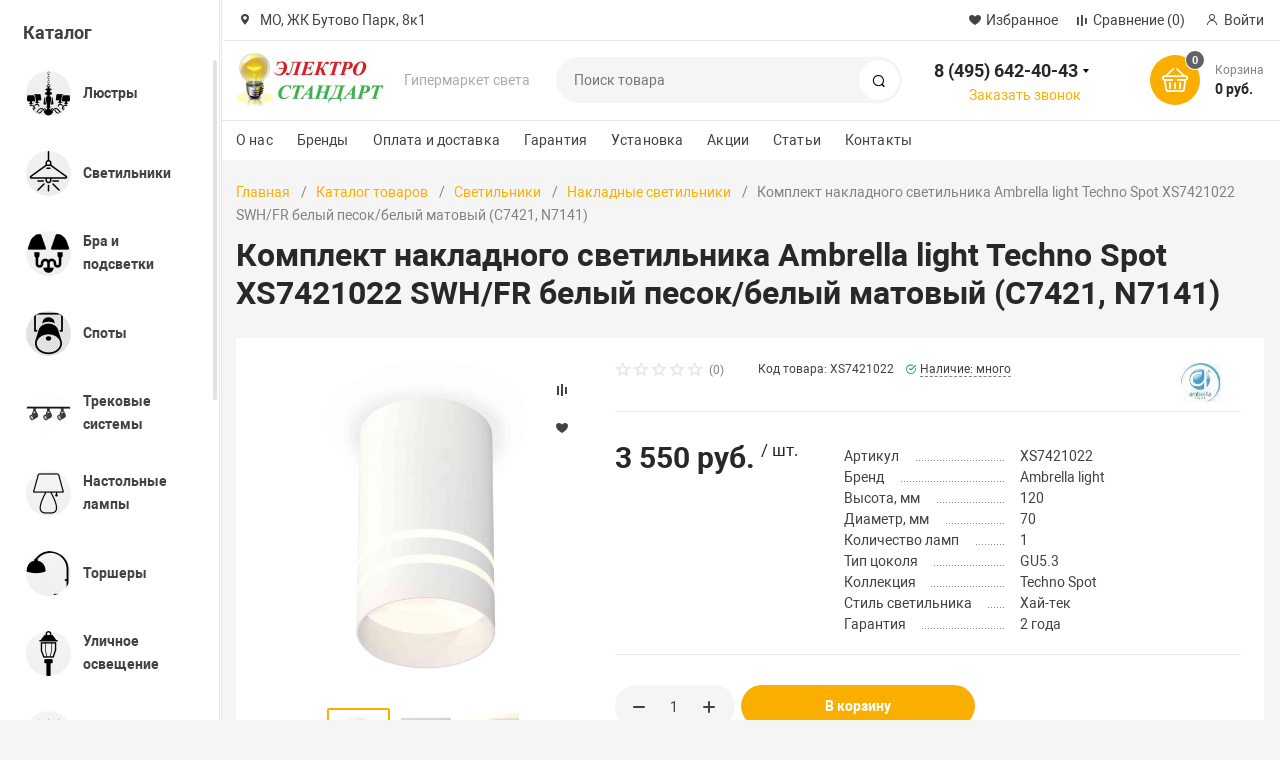

--- FILE ---
content_type: text/html; charset=UTF-8
request_url: https://elektrostandard.net/catalog/komplekt_nakladnogo_svetilnika_ambrella_light_techno_spot_xs7421022_swh_fr_belyy_pesok_belyy_matovyy/
body_size: 38697
content:
<!DOCTYPE html><html xmlns="http://www.w3.org/1999/xhtml" lang="ru"><head><title>Комплект накладного светильника Ambrella light Techno Spot XS7421022 SWH/FR белый песок/белый матовый (C7421, N7141) — купить со скидкой в интернет магазине Электростандарт</title><meta http-equiv="X-UA-Compatible" content="IE=edge"><meta name="viewport" content="width=device-width, initial-scale=1.0, minimum-scale=1.0, maximum-scale=1.0, user-scalable=no"><meta name="HandheldFriendly" content="true" /><meta name="format-detection" content="telephone=no"><meta http-equiv="Content-Type" content="text/html; charset=UTF-8" /><meta name="keywords" content="комплект накладного светильника ambrella light techno spot xs7421022 swh/fr белый песок/белый матовый (c7421, n7141), купить XS7421022 
Ambrella light" /><meta name="description" content="Комплект накладного светильника Ambrella light Techno Spot XS7421022 SWH/FR белый песок/белый матовый (C7421, N7141) — описание, фото, характеристики. Купить Ambrella light XS7421022 по цене 3 550 руб. в интернет-магазине Электростандарт." /><script data-skip-moving="true">(function(w, d, n) {var cl = "bx-core";var ht = d.documentElement;var htc = ht ? ht.className : undefined;if (htc === undefined || htc.indexOf(cl) !== -1){return;}var ua = n.userAgent;if (/(iPad;)|(iPhone;)/i.test(ua)){cl += " bx-ios";}else if (/Windows/i.test(ua)){cl += ' bx-win';}else if (/Macintosh/i.test(ua)){cl += " bx-mac";}else if (/Linux/i.test(ua) && !/Android/i.test(ua)){cl += " bx-linux";}else if (/Android/i.test(ua)){cl += " bx-android";}cl += (/(ipad|iphone|android|mobile|touch)/i.test(ua) ? " bx-touch" : " bx-no-touch");cl += w.devicePixelRatio && w.devicePixelRatio >= 2? " bx-retina": " bx-no-retina";if (/AppleWebKit/.test(ua)){cl += " bx-chrome";}else if (/Opera/.test(ua)){cl += " bx-opera";}else if (/Firefox/.test(ua)){cl += " bx-firefox";}ht.className = htc ? htc + " " + cl : cl;})(window, document, navigator);</script><link href="/bitrix/js/ui/design-tokens/dist/ui.design-tokens.min.css?176455249723463"   rel="stylesheet" /><link href="/bitrix/js/ui/fonts/opensans/ui.font.opensans.min.css?16638627312320"   rel="stylesheet" /><link href="/bitrix/js/main/popup/dist/main.popup.bundle.min.css?176455267028056"   rel="stylesheet" /><link href="/bitrix/cache/css/s1/magnet_s1/template_4544c9f9f72147677e41180b6e7e8240/template_4544c9f9f72147677e41180b6e7e8240_v1.css?1768297932852134"   data-template-style="true" rel="stylesheet" /><link href="/bitrix/panel/main/popup.min.css?169988762020774"   data-template-style="true"  rel="stylesheet" /><script type="extension/settings" data-extension="currency.currency-core">{"region":"ru"}</script><link rel="apple-touch-icon" sizes="180x180" href="/upload/nextype.magnet/264/favicon-_2_"><link rel="icon" type="image/png" sizes="192x192" href="/upload/nextype.magnet/264/favicon-_2_"><link rel="icon" type="image/png" sizes="32x32" href="/upload/nextype.magnet/264/favicon-_2_"><link rel="icon" type="image/png" sizes="16x16" href="/upload/nextype.magnet/264/favicon-_2_"><meta name="msapplication-TileColor" content="#FAAF00"><meta name="theme-color" content="#ffffff"><link rel="preload" href="/bitrix/templates/magnet_s1/vendor/fonts/IconCustom/IconCustom.woff?bae8bfcc98590264e0c2175171f16979" as="font" type="font/woff2" crossorigin="anonymous"><link rel="preload" href="/bitrix/templates/magnet_s1/vendor/fonts/Roboto/RobotoRegular/RobotoRegular.woff2" as="font" type="font/woff2" crossorigin="anonymous"><link rel="preload" href="/bitrix/templates/magnet_s1/vendor/fonts/Roboto/RobotoBold/RobotoBold.woff2" as="font" type="font/woff2" crossorigin="anonymous">        <script data-skip-moving='true' type='text/template' id='popup-basket-add'>        <div class='popup-basket-add'>        <div class='overflow'>        <div class='box'>        <a href='javascript:void(0)' data-close class='close'></a>        <div class='title'>Товар добавлен в корзину</div>        <a href='/personal/cart/' class='btn'>Оформить заказ</a>        <a href='javascript:void(0)' class='btn transparent' data-close>Продолжить покупки</a>        </div>        </div>        </div>        </script>        <script data-skip-moving="true">window.arOptions = {'phone_mask':'+7 (999) 999-99-99','use_phone_as_login':'N','basket_type':'STATIC','basket_show_popup':'Y','buy1click_enabled':'Y','fastview_enabled':'Y','cookies_agreement_enabled':'N','order_min_price':'','regions_on_subdomains':'N','scroll_top_button':'Y','empty_image':'/bitrix/templates/magnet_s1/img/no-photo.png','ya_counter_id':'','grecaptcha':{'active':false,'type':'checkbox','key':'','send':'0'}};</script><meta property="og:type" content="website" /><meta property="og:title" content="Комплект накладного светильника Ambrella light Techno Spot XS7421022 SWH/FR белый песок/белый матовый (C7421, N7141) — купить со скидкой в интернет магазине Электростандарт" /><meta property="og:url" content="https://elektrostandard.net/catalog/komplekt_nakladnogo_svetilnika_ambrella_light_techno_spot_xs7421022_swh_fr_belyy_pesok_belyy_matovyy/" /><meta property="og:image" content="https://elektrostandard.net/upload/iblock/118/tz3upfkf6svor42lrryoun1gbayur7ct/vokruglamp_komplekt_nakladnogo_svetilnika_ambrella_light_techno_spot_xs7421022_swh_fr_belyy_pesok_be.jpeg" /><meta property="og:description" content="Комплект накладного светильника Ambrella light Techno Spot XS7421022 SWH/FR белый песок/белый матовый (C7421, N7141) — описание, фото, характеристики. Купить Ambrella light XS7421022 по цене 3 550 руб. в интернет-магазине Электростандарт." /><link rel="canonical" href="https://elektrostandard.net/catalog/komplekt_nakladnogo_svetilnika_ambrella_light_techno_spot_xs7421022_swh_fr_belyy_pesok_belyy_matovyy/" />        
        <style>            @keyframes placeHolderShimmer {
                0% {
                    -webkit-transform: translateZ(0);
                    transform: translateZ(0);
                    background-position: -468px 0
                }
                to {
                    -webkit-transform: translateZ(0);
                    transform: translateZ(0);
                    background-position: 468px 0
                }
            }
            
            .skeleton-card {
                transition: all .3s ease-in-out;
                -webkit-backface-visibility: hidden;
            }
            
            .skeleton-card.hidden {
                transition: all .3s ease-in-out;
                opacity: 0;
                height: 0;
                padding: 0
            }
            
            .skeleton-bg {
                will-change: transform;
                animation: placeHolderShimmer 1s linear infinite forwards;
                -webkit-backface-visibility: hidden;
                background: #fff;
                background: linear-gradient(90deg, #fff 8%, #f5f5f5 18%, #fff 33%);
                background-size: 800px 104px;
                height: 100%;
                position: relative;
                box-sizing: border-box;
            }
            
            .dark .skeleton-bg {
                background: linear-gradient(90deg, #353535 8%, #282828 18%, #353535 33%);
            }
        </style></head><body class="sidebar-type2 width- mobile_3">            
        <div id="panel"></div>        <div class="wrapper">                                                <header class="type1">                        <div class="top" data-helper="header::top">    <div class="container">                
                <div class="address icon-custom">            МО, ЖК Бутово Парк, 8к1        </div>                <div class="links">            <a href="/personal/cart/?filter=delayed" class="wishlist-link icon-custom"><span>Избранное</span></a><a href="/catalog/compare.php" class="compare-link icon-custom"><span>Сравнение</span> <span id="header-compare-result">(0)</span></a>            
            <a href="/auth/" class="auth-popup-btn login-link icon-custom"><span>Войти</span></a>        </div>    </div></div><div class="middle" data-helper="header::middle">    <div class="container">        <a href="javascript:void(0);" class="burger">            <svg viewBox="0 0 40 40" fill="none" xmlns="http://www.w3.org/2000/svg">                <path d="M5 6.6665H35V9.99984H5V6.6665ZM5 18.3332H25V21.6665H5V18.3332ZM5 29.9998H35V33.3332H5V29.9998Z" fill="#5855F3"/>            </svg>        </a>        <div class="logo" data-helper="header::logo">            <a href="/">                <img src="/upload/nextype.magnet/b84/logo222.jpg" alt="Elektrostandard.net" title="Elektrostandard.net">    </a>        </div>        <div class="slogan" data-helper="header::slogan">            Гипермаркет света
        </div>        <div class="search" id="title-search">    <form action="/catalog/">        <input id="title-search-input" name="q" type="text" placeholder="Поиск товара">        <button type="submit" class="icon-custom"><span>Поиск</span></button>    </form></div>        
        <div class="tel-container has-content" data-helper="header::phones">    <div class="tel">        <a href="tel:84956424043">8 (495) 642-40-43</a>                    <div class="content">                                    <a href="tel:89263028633">8 (926) 302-86-33</a>                            </div>            </div>        <div class="call-me">        <a href="javascript:void(0)" class="callback-popup-btn">Заказать звонок</a>    </div>    </div>        <div class="basket-container">    <a id="bx_basketFKauiI" href="/personal/cart/" class="basket-container-items">    <div class="basket-link icon-custom">    <span class="items-counter">0</span></div><div class="basket-text">    <div class="name">Корзина</div>    <div class="sum">0 руб.</div></div></a></div>        
    </div></div><div class="end-block"></div><div class="bottom">    <div class="container">        
                
        <div class="content-menu" data-helper="header::top_menu" id="top-menu-desktop"><ul class="list">        <li class="item">        <a href="/company/">О нас</a>                <ul class="sub-menu level2">                        <li class="item">                <a href="/company/news/">Новости</a>                            </li>                    </ul>            </li>        <li class="item">        <a href="/brands/">Бренды</a>            </li>        <li class="item">        <a href="/company/payment-and-delivery/">Оплата и доставка</a>            </li>        <li class="item">        <a href="/company/guarantee/">Гарантия</a>            </li>        <li class="item">        <a href="/services/">Установка</a>            </li>        <li class="item">        <a href="/actions/">Акции</a>            </li>        <li class="item">        <a href="/articles/">Статьи</a>            </li>        <li class="item">        <a href="/contacts/">Контакты</a>            </li>    </ul></div><script data-skip-moving="true">var outerWidth = function (el) {
  var width = el.offsetWidth;
  var style = getComputedStyle(el);
  width += parseInt(style.marginLeft) + parseInt(style.marginRight);
  return width;
}
var topNavigationClone = false;
var funcResponsiveTopNavigation = function () {
	if(document.documentElement.clientWidth > 1024) {
		var containerWidth = 0,
		    sumWidth = 0,
		    startRemove = 0,
		    items = [];
		var nItems = '';
		var container = document.getElementById('top-menu-desktop');
                
                if (container == null)
                    return;

		if (!topNavigationClone)
		    topNavigationClone = container.cloneNode(true);

		container.classList.remove('calc');
		container.innerHTML = topNavigationClone.innerHTML;
		containerWidth = parseInt(container.offsetWidth);


		items = container.querySelectorAll('.list > .item');
		items.forEach(function(item, index) {
			if (containerWidth < sumWidth) {
		        if (!startRemove) {
		            startRemove = index - 1;
		            var start = items[startRemove];
		            nItems += '<li class="item">' + start.innerHTML + '</li>';
		            start.parentNode.removeChild(start);
		        }
		        nItems += '<li class="item">' + item.innerHTML + '</li>';
		        item.parentNode.removeChild(item);
			} else {
				sumWidth += parseInt(outerWidth(item));
			}
		});

		if (nItems !== '') {
		    nItems = '<a href="javascript:void(0)">...</a><ul class="sub-menu level2">' + nItems + '</ul>';
		    var li = document.createElement('li');
		    li.classList.add('item','more');
			li.innerHTML = nItems;
		    container.querySelector('.list').appendChild(li);
		}

		container.classList.add('calc');
	}  
};

$(document).ready(function(){
	funcResponsiveTopNavigation();
})

window.addEventListener('resize', function(){
	funcResponsiveTopNavigation();
}, true);</script>    </div></div>                        <div class="header-mobile-menus">    <div class="container">    <div class="content-mobile-menu" id="top-menu-mobile"><ul class="list">        <li class="item">        <a href="/company/">О нас</a>                <ul class="sub-menu level2">                        <li class="item">                <a href="/company/news/">Новости</a>                            </li>                    </ul>            </li>        <li class="item">        <a href="/brands/">Бренды</a>            </li>        <li class="item">        <a href="/company/payment-and-delivery/">Оплата и доставка</a>            </li>        <li class="item">        <a href="/company/guarantee/">Гарантия</a>            </li>        <li class="item">        <a href="/services/">Установка</a>            </li>        <li class="item">        <a href="/actions/">Акции</a>            </li>        <li class="item">        <a href="/articles/">Статьи</a>            </li>        <li class="item">        <a href="/contacts/">Контакты</a>            </li>    </ul></div><script data-skip-moving="true">var outerWidth = function (el) {
  var width = el.offsetWidth;
  var style = getComputedStyle(el);
  width += parseInt(style.marginLeft) + parseInt(style.marginRight);
  return width;
}
var mobileNavigationClone = false;
var funcResponsiveMobileNavigation = function () {
	if(document.documentElement.clientWidth < 1025) {
		var containerWidth = 0,
		    sumWidth = 0,
		    startRemove = 0,
		    items = [];
		var nItems = '';
		var container = document.getElementById('top-menu-mobile');
                
        if (container == null)
            return;
    
		if (!mobileNavigationClone && container !== null)
		    mobileNavigationClone = container.cloneNode(true);

		container.classList.remove('calc');
		container.innerHTML = mobileNavigationClone.innerHTML;
		containerWidth = parseInt(container.offsetWidth);


		items = container.querySelectorAll('.list > .item');
		items.forEach(function(item, index) {
			if (containerWidth < sumWidth) {
		        if (!startRemove) {
		            startRemove = index - 1;
					var start = items[startRemove];
		            nItems += '<li class="item">' + start.innerHTML + '</li>';
                    start.parentNode && start.parentNode.removeChild(start);
		        }
		        nItems += '<li class="item">' + item.innerHTML + '</li>';
		        item.parentNode.removeChild(item);
			} else {
				sumWidth += parseInt(outerWidth(item));
			}
		});

		if (nItems !== '') {
		    nItems = '<a href="javascript:void(0)">...</a><ul class="sub-menu level2">' + nItems + '</ul>';
		    var li = document.createElement('li');
		    li.classList.add('item','more');
			li.innerHTML = nItems;
		    container.querySelector('.list').appendChild(li);
		}

		container.classList.add('calc');
	}  
};

// funcResponsiveMobileNavigation();

setTimeout(function() {
	checkMobileMenu();
}, 55);

function checkMobileMenu() {
	if ($('header .header-mobile-menus.menu-2-0').length && document.documentElement.clientWidth > 480) {
		funcResponsiveMobileNavigation();
	
	} else if (!($('header .header-mobile-menus.menu-2-0').length)) {
		funcResponsiveMobileNavigation();
	}

}

window.addEventListener('resize', function(){
	// funcResponsiveMobileNavigation();

	checkMobileMenu();
	
}, true);</script>    </div>    
    <div class="catalog-mobile-menu">        <div class="content">            <nav>                <div class="head">                    <a href="javascript:void(0);" class="burger-button">                                <span></span>                                <span></span>                                <span></span>                            </a>                    <div class="title">                        <a href="/catalog/">Каталог</a>                    </div>                </div>                <div class="scroll">    <ul class="list">                <li class="item has-sub">                <a href="/catalog/lyustry/">                    <span class="text">Люстры</span>                </a>                                <div class="sub">                        <div class="title">Люстры</div>                        <ul class="items">                        <li class="item back">                        <a href="javascript:void(0);">Назад</a>                        </li>                                                        <li class="item">                                            <a href="/catalog/lyustry/bolshie_lyustry/">                                                
                                                <span class="text">Большие люстры</span>                                            </a>                                        </li>                                                        <li class="item">                                            <a href="/catalog/lyustry/kaskadnye_lyustry/">                                                
                                                <span class="text">Каскадные люстры</span>                                            </a>                                        </li>                                                        <li class="item">                                            <a href="/catalog/lyustry/lyustry_na_shtange/">                                                
                                                <span class="text">Люстры на штанге</span>                                            </a>                                        </li>                                                        <li class="item">                                            <a href="/catalog/lyustry/lyustry_ventilyatory/">                                                
                                                <span class="text">Люстры-вентиляторы</span>                                            </a>                                        </li>                                                        <li class="item">                                            <a href="/catalog/lyustry/podvesnye_lyustry/">                                                
                                                <span class="text">Подвесные люстры</span>                                            </a>                                        </li>                                                        <li class="item">                                            <a href="/catalog/lyustry/potolochnye_lyustry/">                                                
                                                <span class="text">Потолочные люстры</span>                                            </a>                                        </li>                                                        <li class="item">                                            <a href="/catalog/lyustry/khrustalnye_lyustry/">                                                
                                                <span class="text">Хрустальные люстры</span>                                            </a>                                        </li>                                                    </ul>                      
                    </div>                            </li>                <li class="item has-sub">                <a href="/catalog/svetilniki/">                    <span class="text">Светильники</span>                </a>                                <div class="sub">                        <div class="title">Светильники</div>                        <ul class="items">                        <li class="item back">                        <a href="javascript:void(0);">Назад</a>                        </li>                                                        <li class="item">                                            <a href="/catalog/svetilniki/bakteritsidnye_svetilniki_i_obluchateli/">                                                
                                                <span class="text">Бактерицидные светильники и облучатели</span>                                            </a>                                        </li>                                                        <li class="item">                                            <a href="/catalog/svetilniki/vstraivaemye_svetilniki/">                                                
                                                <span class="text">Встраиваемые светильники</span>                                            </a>                                        </li>                                                        <li class="item">                                            <a href="/catalog/svetilniki/gipsovye_svetilniki/">                                                
                                                <span class="text">Гипсовые светильники</span>                                            </a>                                        </li>                                                        <li class="item">                                            <a href="/catalog/svetilniki/loft_svetilniki/">                                                
                                                <span class="text">Лофт светильники</span>                                            </a>                                        </li>                                                        <li class="item">                                            <a href="/catalog/svetilniki/mebelnye_svetilniki/">                                                
                                                <span class="text">Мебельные светильники</span>                                            </a>                                        </li>                                                        <li class="item">                                            <a href="/catalog/svetilniki/nakladnye_svetilniki/">                                                
                                                <span class="text">Накладные светильники</span>                                            </a>                                        </li>                                                        <li class="item">                                            <a href="/catalog/svetilniki/nastenno_potolochnye_svetilniki/">                                                
                                                <span class="text">Настенно-потолочные светильники</span>                                            </a>                                        </li>                                                        <li class="item">                                            <a href="/catalog/svetilniki/nastennye_svetilniki/">                                                
                                                <span class="text">Настенные светильники</span>                                            </a>                                        </li>                                                        <li class="item">                                            <a href="/catalog/svetilniki/podvesnye_svetilniki/">                                                
                                                <span class="text">Подвесные светильники</span>                                            </a>                                        </li>                                                        <li class="item">                                            <a href="/catalog/svetilniki/potolochnye_svetilniki/">                                                
                                                <span class="text">Потолочные светильники</span>                                            </a>                                        </li>                                                        <li class="item">                                            <a href="/catalog/svetilniki/svetilniki_dlya_rasteniy/">                                                
                                                <span class="text">Светильники для растений</span>                                            </a>                                        </li>                                                        <li class="item">                                            <a href="/catalog/svetilniki/tochechnye_svetilniki/">                                                
                                                <span class="text">Точечные светильники</span>                                            </a>                                        </li>                                                    </ul>                      
                    </div>                            </li>                <li class="item has-sub">                <a href="/catalog/bra_i_podsvetki/">                    <span class="text">Бра и подсветки</span>                </a>                                <div class="sub">                        <div class="title">Бра и подсветки</div>                        <ul class="items">                        <li class="item back">                        <a href="javascript:void(0);">Назад</a>                        </li>                                                        <li class="item">                                            <a href="/catalog/bra_i_podsvetki/bra_s_1_plafonom/">                                                
                                                <span class="text">Бра с 1 плафоном</span>                                            </a>                                        </li>                                                        <li class="item">                                            <a href="/catalog/bra_i_podsvetki/bra_s_2_plafonami/">                                                
                                                <span class="text">Бра с 2 плафонами</span>                                            </a>                                        </li>                                                        <li class="item">                                            <a href="/catalog/bra_i_podsvetki/bra_s_3_plafonami/">                                                
                                                <span class="text">Бра с 3 плафонами</span>                                            </a>                                        </li>                                                        <li class="item">                                            <a href="/catalog/bra_i_podsvetki/gibkie_bra/">                                                
                                                <span class="text">Гибкие бра</span>                                            </a>                                        </li>                                                        <li class="item">                                            <a href="/catalog/bra_i_podsvetki/podsvetka_dlya_zerkal/">                                                
                                                <span class="text">Подсветка для зеркал</span>                                            </a>                                        </li>                                                        <li class="item">                                            <a href="/catalog/bra_i_podsvetki/podsvetka_dlya_kartin/">                                                
                                                <span class="text">Подсветка для картин</span>                                            </a>                                        </li>                                                        <li class="item">                                            <a href="/catalog/bra_i_podsvetki/podsvetka_dlya_lestnits_i_stupeney/">                                                
                                                <span class="text">Подсветка для лестниц и ступеней</span>                                            </a>                                        </li>                                                    </ul>                      
                    </div>                            </li>                <li class="item has-sub">                <a href="/catalog/spoty/">                    <span class="text">Споты</span>                </a>                                <div class="sub">                        <div class="title">Споты</div>                        <ul class="items">                        <li class="item back">                        <a href="javascript:void(0);">Назад</a>                        </li>                                                        <li class="item">                                            <a href="/catalog/spoty/vstraivaemye_spoty/">                                                
                                                <span class="text">Встраиваемые споты</span>                                            </a>                                        </li>                                                        <li class="item">                                            <a href="/catalog/spoty/nakladnye_spoty/">                                                
                                                <span class="text">Накладные споты</span>                                            </a>                                        </li>                                                        <li class="item">                                            <a href="/catalog/spoty/spoty_s_1_plafonom/">                                                
                                                <span class="text">Споты с 1 плафоном</span>                                            </a>                                        </li>                                                        <li class="item">                                            <a href="/catalog/spoty/spoty_s_2_plafonami/">                                                
                                                <span class="text">Споты с 2 плафонами</span>                                            </a>                                        </li>                                                        <li class="item">                                            <a href="/catalog/spoty/spoty_s_3_i_bolee_plafonami/">                                                
                                                <span class="text">Споты с 3 и более плафонами</span>                                            </a>                                        </li>                                                    </ul>                      
                    </div>                            </li>                <li class="item has-sub">                <a href="/catalog/trekovye_sistemy/">                    <span class="text">Трековые системы</span>                </a>                                <div class="sub">                        <div class="title">Трековые системы</div>                        <ul class="items">                        <li class="item back">                        <a href="javascript:void(0);">Назад</a>                        </li>                                                        <li class="item">                                            <a href="/catalog/trekovye_sistemy/komplektuyushchie1/">                                                
                                                <span class="text">Комплектующие</span>                                            </a>                                        </li>                                                        <li class="item">                                            <a href="/catalog/trekovye_sistemy/sistemy_v_sbore/">                                                
                                                <span class="text">Системы в сборе</span>                                            </a>                                        </li>                                                        <li class="item">                                            <a href="/catalog/trekovye_sistemy/strunnye_svetilniki/">                                                
                                                <span class="text">Струнные светильники</span>                                            </a>                                        </li>                                                        <li class="item">                                            <a href="/catalog/trekovye_sistemy/trekovye_svetilniki/">                                                
                                                <span class="text">Трековые светильники</span>                                            </a>                                        </li>                                                        <li class="item">                                            <a href="/catalog/trekovye_sistemy/shinoprovody/">                                                
                                                <span class="text">Шинопроводы</span>                                            </a>                                        </li>                                                    </ul>                      
                    </div>                            </li>                <li class="item has-sub">                <a href="/catalog/nastolnye_lampy/">                    <span class="text">Настольные лампы</span>                </a>                                <div class="sub">                        <div class="title">Настольные лампы</div>                        <ul class="items">                        <li class="item back">                        <a href="javascript:void(0);">Назад</a>                        </li>                                                        <li class="item">                                            <a href="/catalog/nastolnye_lampy/dekorativnye_nastolnye_lampy/">                                                
                                                <span class="text">Декоративные настольные лампы</span>                                            </a>                                        </li>                                                        <li class="item">                                            <a href="/catalog/nastolnye_lampy/detskie_nastolnye_lampy/">                                                
                                                <span class="text">Детские настольные лампы</span>                                            </a>                                        </li>                                                        <li class="item">                                            <a href="/catalog/nastolnye_lampy/nastolnye_lampy_na_prishchepke/">                                                
                                                <span class="text">Настольные лампы на прищепке</span>                                            </a>                                        </li>                                                        <li class="item">                                            <a href="/catalog/nastolnye_lampy/nastolnye_lampy_na_strubtsine/">                                                
                                                <span class="text">Настольные лампы на струбцине</span>                                            </a>                                        </li>                                                        <li class="item">                                            <a href="/catalog/nastolnye_lampy/ofisnye_nastolnye_lampy/">                                                
                                                <span class="text">Офисные настольные лампы</span>                                            </a>                                        </li>                                                    </ul>                      
                    </div>                            </li>                <li class="item has-sub">                <a href="/catalog/torshery/">                    <span class="text">Торшеры</span>                </a>                                <div class="sub">                        <div class="title">Торшеры</div>                        <ul class="items">                        <li class="item back">                        <a href="javascript:void(0);">Назад</a>                        </li>                                                        <li class="item">                                            <a href="/catalog/torshery/izognutye_torshery/">                                                
                                                <span class="text">Изогнутые торшеры</span>                                            </a>                                        </li>                                                        <li class="item">                                            <a href="/catalog/torshery/torshery_dlya_chteniya/">                                                
                                                <span class="text">Торшеры для чтения</span>                                            </a>                                        </li>                                                        <li class="item">                                            <a href="/catalog/torshery/torshery_na_trenoge/">                                                
                                                <span class="text">Торшеры на треноге</span>                                            </a>                                        </li>                                                        <li class="item">                                            <a href="/catalog/torshery/torshery_s_1_plafonom/">                                                
                                                <span class="text">Торшеры с 1 плафоном</span>                                            </a>                                        </li>                                                        <li class="item">                                            <a href="/catalog/torshery/torshery_s_2_i_bolee_plafonami/">                                                
                                                <span class="text">Торшеры с 2 и более плафонами</span>                                            </a>                                        </li>                                                        <li class="item">                                            <a href="/catalog/torshery/torshery_so_stolikom/">                                                
                                                <span class="text">Торшеры со столиком</span>                                            </a>                                        </li>                                                    </ul>                      
                    </div>                            </li>                <li class="item has-sub">                <a href="/catalog/ulichnoe_osveshchenie/">                    <span class="text">Уличное освещение</span>                </a>                                <div class="sub">                        <div class="title">Уличное освещение</div>                        <ul class="items">                        <li class="item back">                        <a href="javascript:void(0);">Назад</a>                        </li>                                                        <li class="item">                                            <a href="/catalog/ulichnoe_osveshchenie/arkhitekturnye_svetilniki/">                                                
                                                <span class="text">Архитектурные светильники</span>                                            </a>                                        </li>                                                        <li class="item">                                            <a href="/catalog/ulichnoe_osveshchenie/gruntovye/">                                                
                                                <span class="text">Грунтовые светильники</span>                                            </a>                                        </li>                                                        <li class="item">                                            <a href="/catalog/ulichnoe_osveshchenie/landshaftnye_svetilniki/">                                                
                                                <span class="text">Ландшафтные светильники</span>                                            </a>                                        </li>                                                        <li class="item">                                            <a href="/catalog/ulichnoe_osveshchenie/parkovye_svetilniki/">                                                
                                                <span class="text">Парковые светильники</span>                                            </a>                                        </li>                                                        <li class="item">                                            <a href="/catalog/ulichnoe_osveshchenie/podvodnye/">                                                
                                                <span class="text">Подводные светильники</span>                                            </a>                                        </li>                                                        <li class="item">                                            <a href="/catalog/ulichnoe_osveshchenie/prozhektory/">                                                
                                                <span class="text">Прожекторы</span>                                            </a>                                        </li>                                                        <li class="item">                                            <a href="/catalog/ulichnoe_osveshchenie/svetilniki_na_solnechnykh_batareyakh/">                                                
                                                <span class="text">Светильники на солнечных батареях</span>                                            </a>                                        </li>                                                        <li class="item">                                            <a href="/catalog/ulichnoe_osveshchenie/ulichnye_nastennye_svetilniki/">                                                
                                                <span class="text">Уличные настенные светильники</span>                                            </a>                                        </li>                                                        <li class="item">                                            <a href="/catalog/ulichnoe_osveshchenie/ulichnye_svetilniki/">                                                
                                                <span class="text">Уличные светильники</span>                                            </a>                                        </li>                                                        <li class="item">                                            <a href="/catalog/ulichnoe_osveshchenie/fonariki/">                                                
                                                <span class="text">Фонарики</span>                                            </a>                                        </li>                                                    </ul>                      
                    </div>                            </li>                <li class="item has-sub">                <a href="/catalog/teplyy_pol/">                    <span class="text">Теплый пол</span>                </a>                                <div class="sub">                        <div class="title">Теплый пол</div>                        <ul class="items">                        <li class="item back">                        <a href="javascript:void(0);">Назад</a>                        </li>                                                        <li class="item">                                            <a href="/catalog/teplyy_pol/nagrevatelnye_maty/">                                                
                                                <span class="text">Нагревательные маты</span>                                            </a>                                        </li>                                                        <li class="item">                                            <a href="/catalog/teplyy_pol/nagrevatelnyy_kabel/">                                                
                                                <span class="text">Нагревательный кабель</span>                                            </a>                                        </li>                                                        <li class="item">                                            <a href="/catalog/teplyy_pol/plenochnyy_teplyy_pol/">                                                
                                                <span class="text">Пленочный теплый пол</span>                                            </a>                                        </li>                                                        <li class="item">                                            <a href="/catalog/teplyy_pol/termoregulyatory/">                                                
                                                <span class="text">Терморегуляторы</span>                                            </a>                                        </li>                                                    </ul>                      
                    </div>                            </li>                <li class="item has-sub">                <a href="/catalog/lampochki/">                    <span class="text">Лампочки</span>                </a>                                <div class="sub">                        <div class="title">Лампочки</div>                        <ul class="items">                        <li class="item back">                        <a href="javascript:void(0);">Назад</a>                        </li>                                                        <li class="item">                                            <a href="/catalog/lampochki/galogennye_lampy/">                                                
                                                <span class="text">Галогенные лампы</span>                                            </a>                                        </li>                                                        <li class="item">                                            <a href="/catalog/lampochki/dekorativnye/">                                                
                                                <span class="text">Декоративные</span>                                            </a>                                        </li>                                                        <li class="item">                                            <a href="/catalog/lampochki/dimmiruemye_lampy/">                                                
                                                <span class="text">Диммируемые лампы</span>                                            </a>                                        </li>                                                        <li class="item">                                            <a href="/catalog/lampochki/lampy_nakalivaniya/">                                                
                                                <span class="text">Лампы накаливания</span>                                            </a>                                        </li>                                                        <li class="item">                                            <a href="/catalog/lampochki/lyuminestsentnye/">                                                
                                                <span class="text">Люминесцентные</span>                                            </a>                                        </li>                                                        <li class="item">                                            <a href="/catalog/lampochki/retro_lampy/">                                                
                                                <span class="text">Ретро-лампы</span>                                            </a>                                        </li>                                                        <li class="item">                                            <a href="/catalog/lampochki/svetodiodnye_lampy/">                                                
                                                <span class="text">Светодиодные лампы</span>                                            </a>                                        </li>                                                        <li class="item">                                            <a href="/catalog/lampochki/tekhnicheskie_lampy/">                                                
                                                <span class="text">Технические лампы</span>                                            </a>                                        </li>                                                        <li class="item">                                            <a href="/catalog/lampochki/filamentnye_lampy/">                                                
                                                <span class="text">Филаментные лампы</span>                                            </a>                                        </li>                                                        <li class="item">                                            <a href="/catalog/lampochki/energosberegayushchie_lampy/">                                                
                                                <span class="text">Энергосберегающие лампы</span>                                            </a>                                        </li>                                                    </ul>                      
                    </div>                            </li>                <li class="item has-sub">                <a href="/catalog/svetodiodnaya_podsvetka/">                    <span class="text">Светодиодная подсветка</span>                </a>                                <div class="sub">                        <div class="title">Светодиодная подсветка</div>                        <ul class="items">                        <li class="item back">                        <a href="javascript:void(0);">Назад</a>                        </li>                                                        <li class="item">                                            <a href="/catalog/svetodiodnaya_podsvetka/bloki_pitaniya/">                                                
                                                <span class="text">Блоки питания</span>                                            </a>                                        </li>                                                        <li class="item">                                            <a href="/catalog/svetodiodnaya_podsvetka/gibkiy_neon/">                                                
                                                <span class="text">Гибкий неон</span>                                            </a>                                        </li>                                                        <li class="item">                                            <a href="/catalog/svetodiodnaya_podsvetka/komplektuyushchie_dlya_lent/">                                                
                                                <span class="text">Комплектующие для лент</span>                                            </a>                                        </li>                                                        <li class="item">                                            <a href="/catalog/svetodiodnaya_podsvetka/kontrollery_dlya_lent/">                                                
                                                <span class="text">Контроллеры для лент</span>                                            </a>                                        </li>                                                        <li class="item">                                            <a href="/catalog/svetodiodnaya_podsvetka/profil_dlya_lenty/">                                                
                                                <span class="text">Профиль для ленты</span>                                            </a>                                        </li>                                                        <li class="item">                                            <a href="/catalog/svetodiodnaya_podsvetka/rasseivateli/">                                                
                                                <span class="text">Рассеиватели</span>                                            </a>                                        </li>                                                        <li class="item">                                            <a href="/catalog/svetodiodnaya_podsvetka/svetodiodnye_lenty/">                                                
                                                <span class="text">Светодиодные ленты</span>                                            </a>                                        </li>                                                        <li class="item">                                            <a href="/catalog/svetodiodnaya_podsvetka/svetodiodnye_moduli/">                                                
                                                <span class="text">Светодиодные модули</span>                                            </a>                                        </li>                                                    </ul>                      
                    </div>                            </li>                <li class="item has-sub">                <a href="/catalog/ofisnoe_osveshchenie/">                    <span class="text">Офисное освещение</span>                </a>                                <div class="sub">                        <div class="title">Офисное освещение</div>                        <ul class="items">                        <li class="item back">                        <a href="javascript:void(0);">Назад</a>                        </li>                                                        <li class="item">                                            <a href="/catalog/ofisnoe_osveshchenie/kardannye_svetilniki/">                                                
                                                <span class="text">Карданные светильники</span>                                            </a>                                        </li>                                                        <li class="item">                                            <a href="/catalog/ofisnoe_osveshchenie/lineynye_svetilniki/">                                                
                                                <span class="text">Линейные светильники</span>                                            </a>                                        </li>                                                        <li class="item">                                            <a href="/catalog/ofisnoe_osveshchenie/modulnye_svetilniki/">                                                
                                                <span class="text">Модульные светильники</span>                                            </a>                                        </li>                                                        <li class="item">                                            <a href="/catalog/ofisnoe_osveshchenie/svetilniki_downlight/">                                                
                                                <span class="text">Светильники downlight</span>                                            </a>                                        </li>                                                        <li class="item">                                            <a href="/catalog/ofisnoe_osveshchenie/svetilniki_armstrong/">                                                
                                                <span class="text">Светильники армстронг</span>                                            </a>                                        </li>                                                        <li class="item">                                            <a href="/catalog/ofisnoe_osveshchenie/svetilniki_grilyato/">                                                
                                                <span class="text">Светильники грильято</span>                                            </a>                                        </li>                                                        <li class="item">                                            <a href="/catalog/ofisnoe_osveshchenie/svetodiodnye_paneli/">                                                
                                                <span class="text">Светодиодные панели</span>                                            </a>                                        </li>                                                    </ul>                      
                    </div>                            </li>                <li class="item has-sub">                <a href="/catalog/modulnoe_oborudovanie/">                    <span class="text">Модульное оборудование</span>                </a>                                <div class="sub">                        <div class="title">Модульное оборудование</div>                        <ul class="items">                        <li class="item back">                        <a href="javascript:void(0);">Назад</a>                        </li>                                                        <li class="item">                                            <a href="/catalog/modulnoe_oborudovanie/avtomaticheskie_vyklyuchateli/">                                                
                                                <span class="text">Автоматические выключатели</span>                                            </a>                                        </li>                                                        <li class="item">                                            <a href="/catalog/modulnoe_oborudovanie/aksessuary_dlya_sborki_shchitov/">                                                
                                                <span class="text">Аксессуары для сборки щитов</span>                                            </a>                                        </li>                                                        <li class="item">                                            <a href="/catalog/modulnoe_oborudovanie/differentsialnye_avtomaty/">                                                
                                                <span class="text">Дифференциальные автоматы</span>                                            </a>                                        </li>                                                        <li class="item">                                            <a href="/catalog/modulnoe_oborudovanie/modulnye_rubilniki/">                                                
                                                <span class="text">Модульные рубильники/ Выключатели нагрузки</span>                                            </a>                                        </li>                                                        <li class="item">                                            <a href="/catalog/modulnoe_oborudovanie/pribory_kontrolya_i_upravleniya/">                                                
                                                <span class="text">Приборы контроля и управления</span>                                            </a>                                        </li>                                                        <li class="item">                                            <a href="/catalog/modulnoe_oborudovanie/raspredelitelnye_shchity_shkafy_boksy/">                                                
                                                <span class="text">Распределительные щиты, шкафы, боксы</span>                                            </a>                                        </li>                                                        <li class="item">                                            <a href="/catalog/modulnoe_oborudovanie/ustroystva_zashchitnogo_otklyucheniya_uzo/">                                                
                                                <span class="text">Устройства защитного отключения (УЗО)</span>                                            </a>                                        </li>                                                    </ul>                      
                    </div>                            </li>                <li class="item has-sub">                <a href="/catalog/elektrotovary/">                    <span class="text">Электротовары</span>                </a>                                <div class="sub">                        <div class="title">Электротовары</div>                        <ul class="items">                        <li class="item back">                        <a href="javascript:void(0);">Назад</a>                        </li>                                                        <li class="item">                                            <a href="/catalog/elektrotovary/ventilyatory/">                                                
                                                <span class="text">Вентиляторы</span>                                            </a>                                        </li>                                                        <li class="item">                                            <a href="/catalog/elektrotovary/vyklyuchateli/">                                                
                                                <span class="text">Выключатели</span>                                            </a>                                        </li>                                                        <li class="item">                                            <a href="/catalog/elektrotovary/datchiki_dvizheniya/">                                                
                                                <span class="text">Датчики движения</span>                                            </a>                                        </li>                                                        <li class="item">                                            <a href="/catalog/elektrotovary/zvonki/">                                                
                                                <span class="text">Дверные звонки</span>                                            </a>                                        </li>                                                        <li class="item">                                            <a href="/catalog/elektrotovary/dimmery/">                                                
                                                <span class="text">Диммеры</span>                                            </a>                                        </li>                                                        <li class="item">                                            <a href="/catalog/elektrotovary/komplektuyushchie_dlya_eui/">                                                
                                                <span class="text">Комплектующие для ЭУИ</span>                                            </a>                                        </li>                                                        <li class="item">                                            <a href="/catalog/elektrotovary/ramki/">                                                
                                                <span class="text">Рамки</span>                                            </a>                                        </li>                                                        <li class="item">                                            <a href="/catalog/elektrotovary/rozetki/">                                                
                                                <span class="text">Розетки</span>                                            </a>                                        </li>                                                        <li class="item">                                            <a href="/catalog/elektrotovary/stabilizatory/">                                                
                                                <span class="text">Стабилизаторы</span>                                            </a>                                        </li>                                                        <li class="item">                                            <a href="/catalog/elektrotovary/transformatory/">                                                
                                                <span class="text">Трансформаторы</span>                                            </a>                                        </li>                                                        <li class="item">                                            <a href="/catalog/elektrotovary/udliniteli_i_setevye_filtry/">                                                
                                                <span class="text">Удлинители и сетевые фильтры</span>                                            </a>                                        </li>                                                        <li class="item">                                            <a href="/catalog/elektrotovary/shnury/">                                                
                                                <span class="text">Шнуры</span>                                            </a>                                        </li>                                                    </ul>                      
                    </div>                            </li>                <li class="item has-sub">                <a href="/catalog/komplektuyushchie/">                    <span class="text">Комплектующие</span>                </a>                                <div class="sub">                        <div class="title">Комплектующие</div>                        <ul class="items">                        <li class="item back">                        <a href="javascript:void(0);">Назад</a>                        </li>                                                        <li class="item">                                            <a href="/catalog/komplektuyushchie/koltsa_i_ramki/">                                                
                                                <span class="text">Кольца и рамки</span>                                            </a>                                        </li>                                                        <li class="item">                                            <a href="/catalog/komplektuyushchie/krepleniya/">                                                
                                                <span class="text">Крепления</span>                                            </a>                                        </li>                                                        <li class="item">                                            <a href="/catalog/komplektuyushchie/lifty_dlya_lyustr/">                                                
                                                <span class="text">Лифты для люстр</span>                                            </a>                                        </li>                                                        <li class="item">                                            <a href="/catalog/komplektuyushchie/osnovaniya_dlya_svetilnikov/">                                                
                                                <span class="text">Основания для светильников</span>                                            </a>                                        </li>                                                        <li class="item">                                            <a href="/catalog/komplektuyushchie/otrazhateli_i_rasseivateli/">                                                
                                                <span class="text">Отражатели и рассеиватели</span>                                            </a>                                        </li>                                                        <li class="item">                                            <a href="/catalog/komplektuyushchie/patrony/">                                                
                                                <span class="text">Патроны</span>                                            </a>                                        </li>                                                        <li class="item">                                            <a href="/catalog/komplektuyushchie/plafony_i_abazhury/">                                                
                                                <span class="text">Плафоны и абажуры</span>                                            </a>                                        </li>                                                        <li class="item">                                            <a href="/catalog/komplektuyushchie/podvesnye_komplekty/">                                                
                                                <span class="text">Подвесные комплекты</span>                                            </a>                                        </li>                                                        <li class="item">                                            <a href="/catalog/komplektuyushchie/sredstva_dlya_chistki/">                                                
                                                <span class="text">Средства для чистки</span>                                            </a>                                        </li>                                                        <li class="item">                                            <a href="/catalog/komplektuyushchie/upravlenie_svetom/">                                                
                                                <span class="text">Управление светом</span>                                            </a>                                        </li>                                                    </ul>                      
                    </div>                            </li>                <li class="item has-sub">                <a href="/catalog/novogodnie_tovary/">                    <span class="text">Новогодние товары</span>                </a>                                <div class="sub">                        <div class="title">Новогодние товары</div>                        <ul class="items">                        <li class="item back">                        <a href="javascript:void(0);">Назад</a>                        </li>                                                        <li class="item">                                            <a href="/catalog/novogodnie_tovary/akrilovye_figury/">                                                
                                                <span class="text">Акриловые фигуры</span>                                            </a>                                        </li>                                                        <li class="item">                                            <a href="/catalog/novogodnie_tovary/girlyandy/">                                                
                                                <span class="text">Гирлянды</span>                                            </a>                                        </li>                                                        <li class="item">                                            <a href="/catalog/novogodnie_tovary/interernye_ukrasheniya/">                                                
                                                <span class="text">Интерьерные украшения</span>                                            </a>                                        </li>                                                        <li class="item">                                            <a href="/catalog/novogodnie_tovary/novogodnie_podvesy/">                                                
                                                <span class="text">Новогодние  подвесы</span>                                            </a>                                        </li>                                                        <li class="item">                                            <a href="/catalog/novogodnie_tovary/svetodiodnye_derevya/">                                                
                                                <span class="text">Светодиодные деревья</span>                                            </a>                                        </li>                                                    </ul>                      
                    </div>                            </li>            </ul></div>            </nav>        </div>    </div></div><div class="header-mobile-menus menu-2-0">    <div class="catalog-mobile-menu open">        <div class="container">            <div class="content">                <nav class="menu-container">                    <ul class="list">                        <li class="item has-sub">                            <a href="/catalog/">                                <span class="text">Каталог</span>                            </a>                            
                                <div class="sub">        <div class="items list">            <div class="item back">                <a href="javascript:void(0);">Назад</a>            </div>            <div class="item category-name">                <a href="/catalog/">Каталог</a>            </div>                        <div class="item has-sub">                <a href="/catalog/lyustry/">                                                
                    <span class="text">Люстры</span>                                         
                </a>                
                                    <div class="sub">                        <div class="items list">                            <div class="item back">                                <a href="javascript:void(0);">Назад</a>                            </div>                            <div class="item category-name">                                <a href="/catalog/lyustry/">Люстры</a>                            </div>                                                            <div class="item">                                    <a href="/catalog/lyustry/bolshie_lyustry/">                                                
                                        <span class="text">Большие люстры</span>                                         
                                    </a>                                </div>                                                            <div class="item">                                    <a href="/catalog/lyustry/kaskadnye_lyustry/">                                                
                                        <span class="text">Каскадные люстры</span>                                         
                                    </a>                                </div>                                                            <div class="item">                                    <a href="/catalog/lyustry/lyustry_na_shtange/">                                                
                                        <span class="text">Люстры на штанге</span>                                         
                                    </a>                                </div>                                                            <div class="item">                                    <a href="/catalog/lyustry/lyustry_ventilyatory/">                                                
                                        <span class="text">Люстры-вентиляторы</span>                                         
                                    </a>                                </div>                                                            <div class="item">                                    <a href="/catalog/lyustry/podvesnye_lyustry/">                                                
                                        <span class="text">Подвесные люстры</span>                                         
                                    </a>                                </div>                                                            <div class="item">                                    <a href="/catalog/lyustry/potolochnye_lyustry/">                                                
                                        <span class="text">Потолочные люстры</span>                                         
                                    </a>                                </div>                                                            <div class="item">                                    <a href="/catalog/lyustry/khrustalnye_lyustry/">                                                
                                        <span class="text">Хрустальные люстры</span>                                         
                                    </a>                                </div>                                                    </div>                    </div>                            </div>                        <div class="item has-sub">                <a href="/catalog/svetilniki/">                                                
                    <span class="text">Светильники</span>                                         
                </a>                
                                    <div class="sub">                        <div class="items list">                            <div class="item back">                                <a href="javascript:void(0);">Назад</a>                            </div>                            <div class="item category-name">                                <a href="/catalog/svetilniki/">Светильники</a>                            </div>                                                            <div class="item">                                    <a href="/catalog/svetilniki/bakteritsidnye_svetilniki_i_obluchateli/">                                                
                                        <span class="text">Бактерицидные светильники и облучатели</span>                                         
                                    </a>                                </div>                                                            <div class="item">                                    <a href="/catalog/svetilniki/vstraivaemye_svetilniki/">                                                
                                        <span class="text">Встраиваемые светильники</span>                                         
                                    </a>                                </div>                                                            <div class="item">                                    <a href="/catalog/svetilniki/gipsovye_svetilniki/">                                                
                                        <span class="text">Гипсовые светильники</span>                                         
                                    </a>                                </div>                                                            <div class="item">                                    <a href="/catalog/svetilniki/loft_svetilniki/">                                                
                                        <span class="text">Лофт светильники</span>                                         
                                    </a>                                </div>                                                            <div class="item">                                    <a href="/catalog/svetilniki/mebelnye_svetilniki/">                                                
                                        <span class="text">Мебельные светильники</span>                                         
                                    </a>                                </div>                                                            <div class="item">                                    <a href="/catalog/svetilniki/nakladnye_svetilniki/">                                                
                                        <span class="text">Накладные светильники</span>                                         
                                    </a>                                </div>                                                            <div class="item">                                    <a href="/catalog/svetilniki/nastenno_potolochnye_svetilniki/">                                                
                                        <span class="text">Настенно-потолочные светильники</span>                                         
                                    </a>                                </div>                                                            <div class="item">                                    <a href="/catalog/svetilniki/nastennye_svetilniki/">                                                
                                        <span class="text">Настенные светильники</span>                                         
                                    </a>                                </div>                                                            <div class="item">                                    <a href="/catalog/svetilniki/podvesnye_svetilniki/">                                                
                                        <span class="text">Подвесные светильники</span>                                         
                                    </a>                                </div>                                                            <div class="item">                                    <a href="/catalog/svetilniki/potolochnye_svetilniki/">                                                
                                        <span class="text">Потолочные светильники</span>                                         
                                    </a>                                </div>                                                            <div class="item">                                    <a href="/catalog/svetilniki/svetilniki_dlya_rasteniy/">                                                
                                        <span class="text">Светильники для растений</span>                                         
                                    </a>                                </div>                                                            <div class="item">                                    <a href="/catalog/svetilniki/tochechnye_svetilniki/">                                                
                                        <span class="text">Точечные светильники</span>                                         
                                    </a>                                </div>                                                    </div>                    </div>                            </div>                        <div class="item has-sub">                <a href="/catalog/bra_i_podsvetki/">                                                
                    <span class="text">Бра и подсветки</span>                                         
                </a>                
                                    <div class="sub">                        <div class="items list">                            <div class="item back">                                <a href="javascript:void(0);">Назад</a>                            </div>                            <div class="item category-name">                                <a href="/catalog/bra_i_podsvetki/">Бра и подсветки</a>                            </div>                                                            <div class="item">                                    <a href="/catalog/bra_i_podsvetki/bra_s_1_plafonom/">                                                
                                        <span class="text">Бра с 1 плафоном</span>                                         
                                    </a>                                </div>                                                            <div class="item">                                    <a href="/catalog/bra_i_podsvetki/bra_s_2_plafonami/">                                                
                                        <span class="text">Бра с 2 плафонами</span>                                         
                                    </a>                                </div>                                                            <div class="item">                                    <a href="/catalog/bra_i_podsvetki/bra_s_3_plafonami/">                                                
                                        <span class="text">Бра с 3 плафонами</span>                                         
                                    </a>                                </div>                                                            <div class="item">                                    <a href="/catalog/bra_i_podsvetki/gibkie_bra/">                                                
                                        <span class="text">Гибкие бра</span>                                         
                                    </a>                                </div>                                                            <div class="item">                                    <a href="/catalog/bra_i_podsvetki/podsvetka_dlya_zerkal/">                                                
                                        <span class="text">Подсветка для зеркал</span>                                         
                                    </a>                                </div>                                                            <div class="item">                                    <a href="/catalog/bra_i_podsvetki/podsvetka_dlya_kartin/">                                                
                                        <span class="text">Подсветка для картин</span>                                         
                                    </a>                                </div>                                                            <div class="item">                                    <a href="/catalog/bra_i_podsvetki/podsvetka_dlya_lestnits_i_stupeney/">                                                
                                        <span class="text">Подсветка для лестниц и ступеней</span>                                         
                                    </a>                                </div>                                                    </div>                    </div>                            </div>                        <div class="item has-sub">                <a href="/catalog/spoty/">                                                
                    <span class="text">Споты</span>                                         
                </a>                
                                    <div class="sub">                        <div class="items list">                            <div class="item back">                                <a href="javascript:void(0);">Назад</a>                            </div>                            <div class="item category-name">                                <a href="/catalog/spoty/">Споты</a>                            </div>                                                            <div class="item">                                    <a href="/catalog/spoty/vstraivaemye_spoty/">                                                
                                        <span class="text">Встраиваемые споты</span>                                         
                                    </a>                                </div>                                                            <div class="item">                                    <a href="/catalog/spoty/nakladnye_spoty/">                                                
                                        <span class="text">Накладные споты</span>                                         
                                    </a>                                </div>                                                            <div class="item">                                    <a href="/catalog/spoty/spoty_s_1_plafonom/">                                                
                                        <span class="text">Споты с 1 плафоном</span>                                         
                                    </a>                                </div>                                                            <div class="item">                                    <a href="/catalog/spoty/spoty_s_2_plafonami/">                                                
                                        <span class="text">Споты с 2 плафонами</span>                                         
                                    </a>                                </div>                                                            <div class="item">                                    <a href="/catalog/spoty/spoty_s_3_i_bolee_plafonami/">                                                
                                        <span class="text">Споты с 3 и более плафонами</span>                                         
                                    </a>                                </div>                                                    </div>                    </div>                            </div>                        <div class="item has-sub">                <a href="/catalog/trekovye_sistemy/">                                                
                    <span class="text">Трековые системы</span>                                         
                </a>                
                                    <div class="sub">                        <div class="items list">                            <div class="item back">                                <a href="javascript:void(0);">Назад</a>                            </div>                            <div class="item category-name">                                <a href="/catalog/trekovye_sistemy/">Трековые системы</a>                            </div>                                                            <div class="item">                                    <a href="/catalog/trekovye_sistemy/komplektuyushchie1/">                                                
                                        <span class="text">Комплектующие</span>                                         
                                    </a>                                </div>                                                            <div class="item">                                    <a href="/catalog/trekovye_sistemy/sistemy_v_sbore/">                                                
                                        <span class="text">Системы в сборе</span>                                         
                                    </a>                                </div>                                                            <div class="item">                                    <a href="/catalog/trekovye_sistemy/strunnye_svetilniki/">                                                
                                        <span class="text">Струнные светильники</span>                                         
                                    </a>                                </div>                                                            <div class="item">                                    <a href="/catalog/trekovye_sistemy/trekovye_svetilniki/">                                                
                                        <span class="text">Трековые светильники</span>                                         
                                    </a>                                </div>                                                            <div class="item">                                    <a href="/catalog/trekovye_sistemy/shinoprovody/">                                                
                                        <span class="text">Шинопроводы</span>                                         
                                    </a>                                </div>                                                    </div>                    </div>                            </div>                        <div class="item has-sub">                <a href="/catalog/nastolnye_lampy/">                                                
                    <span class="text">Настольные лампы</span>                                         
                </a>                
                                    <div class="sub">                        <div class="items list">                            <div class="item back">                                <a href="javascript:void(0);">Назад</a>                            </div>                            <div class="item category-name">                                <a href="/catalog/nastolnye_lampy/">Настольные лампы</a>                            </div>                                                            <div class="item">                                    <a href="/catalog/nastolnye_lampy/dekorativnye_nastolnye_lampy/">                                                
                                        <span class="text">Декоративные настольные лампы</span>                                         
                                    </a>                                </div>                                                            <div class="item">                                    <a href="/catalog/nastolnye_lampy/detskie_nastolnye_lampy/">                                                
                                        <span class="text">Детские настольные лампы</span>                                         
                                    </a>                                </div>                                                            <div class="item">                                    <a href="/catalog/nastolnye_lampy/nastolnye_lampy_na_prishchepke/">                                                
                                        <span class="text">Настольные лампы на прищепке</span>                                         
                                    </a>                                </div>                                                            <div class="item">                                    <a href="/catalog/nastolnye_lampy/nastolnye_lampy_na_strubtsine/">                                                
                                        <span class="text">Настольные лампы на струбцине</span>                                         
                                    </a>                                </div>                                                            <div class="item">                                    <a href="/catalog/nastolnye_lampy/ofisnye_nastolnye_lampy/">                                                
                                        <span class="text">Офисные настольные лампы</span>                                         
                                    </a>                                </div>                                                    </div>                    </div>                            </div>                        <div class="item has-sub">                <a href="/catalog/torshery/">                                                
                    <span class="text">Торшеры</span>                                         
                </a>                
                                    <div class="sub">                        <div class="items list">                            <div class="item back">                                <a href="javascript:void(0);">Назад</a>                            </div>                            <div class="item category-name">                                <a href="/catalog/torshery/">Торшеры</a>                            </div>                                                            <div class="item">                                    <a href="/catalog/torshery/izognutye_torshery/">                                                
                                        <span class="text">Изогнутые торшеры</span>                                         
                                    </a>                                </div>                                                            <div class="item">                                    <a href="/catalog/torshery/torshery_dlya_chteniya/">                                                
                                        <span class="text">Торшеры для чтения</span>                                         
                                    </a>                                </div>                                                            <div class="item">                                    <a href="/catalog/torshery/torshery_na_trenoge/">                                                
                                        <span class="text">Торшеры на треноге</span>                                         
                                    </a>                                </div>                                                            <div class="item">                                    <a href="/catalog/torshery/torshery_s_1_plafonom/">                                                
                                        <span class="text">Торшеры с 1 плафоном</span>                                         
                                    </a>                                </div>                                                            <div class="item">                                    <a href="/catalog/torshery/torshery_s_2_i_bolee_plafonami/">                                                
                                        <span class="text">Торшеры с 2 и более плафонами</span>                                         
                                    </a>                                </div>                                                            <div class="item">                                    <a href="/catalog/torshery/torshery_so_stolikom/">                                                
                                        <span class="text">Торшеры со столиком</span>                                         
                                    </a>                                </div>                                                    </div>                    </div>                            </div>                        <div class="item has-sub">                <a href="/catalog/ulichnoe_osveshchenie/">                                                
                    <span class="text">Уличное освещение</span>                                         
                </a>                
                                    <div class="sub">                        <div class="items list">                            <div class="item back">                                <a href="javascript:void(0);">Назад</a>                            </div>                            <div class="item category-name">                                <a href="/catalog/ulichnoe_osveshchenie/">Уличное освещение</a>                            </div>                                                            <div class="item">                                    <a href="/catalog/ulichnoe_osveshchenie/arkhitekturnye_svetilniki/">                                                
                                        <span class="text">Архитектурные светильники</span>                                         
                                    </a>                                </div>                                                            <div class="item">                                    <a href="/catalog/ulichnoe_osveshchenie/gruntovye/">                                                
                                        <span class="text">Грунтовые светильники</span>                                         
                                    </a>                                </div>                                                            <div class="item">                                    <a href="/catalog/ulichnoe_osveshchenie/landshaftnye_svetilniki/">                                                
                                        <span class="text">Ландшафтные светильники</span>                                         
                                    </a>                                </div>                                                            <div class="item">                                    <a href="/catalog/ulichnoe_osveshchenie/parkovye_svetilniki/">                                                
                                        <span class="text">Парковые светильники</span>                                         
                                    </a>                                </div>                                                            <div class="item">                                    <a href="/catalog/ulichnoe_osveshchenie/podvodnye/">                                                
                                        <span class="text">Подводные светильники</span>                                         
                                    </a>                                </div>                                                            <div class="item">                                    <a href="/catalog/ulichnoe_osveshchenie/prozhektory/">                                                
                                        <span class="text">Прожекторы</span>                                         
                                    </a>                                </div>                                                            <div class="item">                                    <a href="/catalog/ulichnoe_osveshchenie/svetilniki_na_solnechnykh_batareyakh/">                                                
                                        <span class="text">Светильники на солнечных батареях</span>                                         
                                    </a>                                </div>                                                            <div class="item">                                    <a href="/catalog/ulichnoe_osveshchenie/ulichnye_nastennye_svetilniki/">                                                
                                        <span class="text">Уличные настенные светильники</span>                                         
                                    </a>                                </div>                                                            <div class="item">                                    <a href="/catalog/ulichnoe_osveshchenie/ulichnye_svetilniki/">                                                
                                        <span class="text">Уличные светильники</span>                                         
                                    </a>                                </div>                                                            <div class="item">                                    <a href="/catalog/ulichnoe_osveshchenie/fonariki/">                                                
                                        <span class="text">Фонарики</span>                                         
                                    </a>                                </div>                                                    </div>                    </div>                            </div>                        <div class="item has-sub">                <a href="/catalog/teplyy_pol/">                                                
                    <span class="text">Теплый пол</span>                                         
                </a>                
                                    <div class="sub">                        <div class="items list">                            <div class="item back">                                <a href="javascript:void(0);">Назад</a>                            </div>                            <div class="item category-name">                                <a href="/catalog/teplyy_pol/">Теплый пол</a>                            </div>                                                            <div class="item">                                    <a href="/catalog/teplyy_pol/nagrevatelnye_maty/">                                                
                                        <span class="text">Нагревательные маты</span>                                         
                                    </a>                                </div>                                                            <div class="item">                                    <a href="/catalog/teplyy_pol/nagrevatelnyy_kabel/">                                                
                                        <span class="text">Нагревательный кабель</span>                                         
                                    </a>                                </div>                                                            <div class="item">                                    <a href="/catalog/teplyy_pol/plenochnyy_teplyy_pol/">                                                
                                        <span class="text">Пленочный теплый пол</span>                                         
                                    </a>                                </div>                                                            <div class="item">                                    <a href="/catalog/teplyy_pol/termoregulyatory/">                                                
                                        <span class="text">Терморегуляторы</span>                                         
                                    </a>                                </div>                                                    </div>                    </div>                            </div>                        <div class="item has-sub">                <a href="/catalog/lampochki/">                                                
                    <span class="text">Лампочки</span>                                         
                </a>                
                                    <div class="sub">                        <div class="items list">                            <div class="item back">                                <a href="javascript:void(0);">Назад</a>                            </div>                            <div class="item category-name">                                <a href="/catalog/lampochki/">Лампочки</a>                            </div>                                                            <div class="item">                                    <a href="/catalog/lampochki/galogennye_lampy/">                                                
                                        <span class="text">Галогенные лампы</span>                                         
                                    </a>                                </div>                                                            <div class="item">                                    <a href="/catalog/lampochki/dekorativnye/">                                                
                                        <span class="text">Декоративные</span>                                         
                                    </a>                                </div>                                                            <div class="item">                                    <a href="/catalog/lampochki/dimmiruemye_lampy/">                                                
                                        <span class="text">Диммируемые лампы</span>                                         
                                    </a>                                </div>                                                            <div class="item">                                    <a href="/catalog/lampochki/lampy_nakalivaniya/">                                                
                                        <span class="text">Лампы накаливания</span>                                         
                                    </a>                                </div>                                                            <div class="item">                                    <a href="/catalog/lampochki/lyuminestsentnye/">                                                
                                        <span class="text">Люминесцентные</span>                                         
                                    </a>                                </div>                                                            <div class="item">                                    <a href="/catalog/lampochki/retro_lampy/">                                                
                                        <span class="text">Ретро-лампы</span>                                         
                                    </a>                                </div>                                                            <div class="item">                                    <a href="/catalog/lampochki/svetodiodnye_lampy/">                                                
                                        <span class="text">Светодиодные лампы</span>                                         
                                    </a>                                </div>                                                            <div class="item">                                    <a href="/catalog/lampochki/tekhnicheskie_lampy/">                                                
                                        <span class="text">Технические лампы</span>                                         
                                    </a>                                </div>                                                            <div class="item">                                    <a href="/catalog/lampochki/filamentnye_lampy/">                                                
                                        <span class="text">Филаментные лампы</span>                                         
                                    </a>                                </div>                                                            <div class="item">                                    <a href="/catalog/lampochki/energosberegayushchie_lampy/">                                                
                                        <span class="text">Энергосберегающие лампы</span>                                         
                                    </a>                                </div>                                                    </div>                    </div>                            </div>                        <div class="item has-sub">                <a href="/catalog/svetodiodnaya_podsvetka/">                                                
                    <span class="text">Светодиодная подсветка</span>                                         
                </a>                
                                    <div class="sub">                        <div class="items list">                            <div class="item back">                                <a href="javascript:void(0);">Назад</a>                            </div>                            <div class="item category-name">                                <a href="/catalog/svetodiodnaya_podsvetka/">Светодиодная подсветка</a>                            </div>                                                            <div class="item">                                    <a href="/catalog/svetodiodnaya_podsvetka/bloki_pitaniya/">                                                
                                        <span class="text">Блоки питания</span>                                         
                                    </a>                                </div>                                                            <div class="item">                                    <a href="/catalog/svetodiodnaya_podsvetka/gibkiy_neon/">                                                
                                        <span class="text">Гибкий неон</span>                                         
                                    </a>                                </div>                                                            <div class="item">                                    <a href="/catalog/svetodiodnaya_podsvetka/komplektuyushchie_dlya_lent/">                                                
                                        <span class="text">Комплектующие для лент</span>                                         
                                    </a>                                </div>                                                            <div class="item">                                    <a href="/catalog/svetodiodnaya_podsvetka/kontrollery_dlya_lent/">                                                
                                        <span class="text">Контроллеры для лент</span>                                         
                                    </a>                                </div>                                                            <div class="item">                                    <a href="/catalog/svetodiodnaya_podsvetka/profil_dlya_lenty/">                                                
                                        <span class="text">Профиль для ленты</span>                                         
                                    </a>                                </div>                                                            <div class="item">                                    <a href="/catalog/svetodiodnaya_podsvetka/rasseivateli/">                                                
                                        <span class="text">Рассеиватели</span>                                         
                                    </a>                                </div>                                                            <div class="item">                                    <a href="/catalog/svetodiodnaya_podsvetka/svetodiodnye_lenty/">                                                
                                        <span class="text">Светодиодные ленты</span>                                         
                                    </a>                                </div>                                                            <div class="item">                                    <a href="/catalog/svetodiodnaya_podsvetka/svetodiodnye_moduli/">                                                
                                        <span class="text">Светодиодные модули</span>                                         
                                    </a>                                </div>                                                    </div>                    </div>                            </div>                        <div class="item has-sub">                <a href="/catalog/ofisnoe_osveshchenie/">                                                
                    <span class="text">Офисное освещение</span>                                         
                </a>                
                                    <div class="sub">                        <div class="items list">                            <div class="item back">                                <a href="javascript:void(0);">Назад</a>                            </div>                            <div class="item category-name">                                <a href="/catalog/ofisnoe_osveshchenie/">Офисное освещение</a>                            </div>                                                            <div class="item">                                    <a href="/catalog/ofisnoe_osveshchenie/kardannye_svetilniki/">                                                
                                        <span class="text">Карданные светильники</span>                                         
                                    </a>                                </div>                                                            <div class="item">                                    <a href="/catalog/ofisnoe_osveshchenie/lineynye_svetilniki/">                                                
                                        <span class="text">Линейные светильники</span>                                         
                                    </a>                                </div>                                                            <div class="item">                                    <a href="/catalog/ofisnoe_osveshchenie/modulnye_svetilniki/">                                                
                                        <span class="text">Модульные светильники</span>                                         
                                    </a>                                </div>                                                            <div class="item">                                    <a href="/catalog/ofisnoe_osveshchenie/svetilniki_downlight/">                                                
                                        <span class="text">Светильники downlight</span>                                         
                                    </a>                                </div>                                                            <div class="item">                                    <a href="/catalog/ofisnoe_osveshchenie/svetilniki_armstrong/">                                                
                                        <span class="text">Светильники армстронг</span>                                         
                                    </a>                                </div>                                                            <div class="item">                                    <a href="/catalog/ofisnoe_osveshchenie/svetilniki_grilyato/">                                                
                                        <span class="text">Светильники грильято</span>                                         
                                    </a>                                </div>                                                            <div class="item">                                    <a href="/catalog/ofisnoe_osveshchenie/svetodiodnye_paneli/">                                                
                                        <span class="text">Светодиодные панели</span>                                         
                                    </a>                                </div>                                                    </div>                    </div>                            </div>                        <div class="item has-sub">                <a href="/catalog/modulnoe_oborudovanie/">                                                
                    <span class="text">Модульное оборудование</span>                                         
                </a>                
                                    <div class="sub">                        <div class="items list">                            <div class="item back">                                <a href="javascript:void(0);">Назад</a>                            </div>                            <div class="item category-name">                                <a href="/catalog/modulnoe_oborudovanie/">Модульное оборудование</a>                            </div>                                                            <div class="item">                                    <a href="/catalog/modulnoe_oborudovanie/avtomaticheskie_vyklyuchateli/">                                                
                                        <span class="text">Автоматические выключатели</span>                                         
                                    </a>                                </div>                                                            <div class="item">                                    <a href="/catalog/modulnoe_oborudovanie/aksessuary_dlya_sborki_shchitov/">                                                
                                        <span class="text">Аксессуары для сборки щитов</span>                                         
                                    </a>                                </div>                                                            <div class="item">                                    <a href="/catalog/modulnoe_oborudovanie/differentsialnye_avtomaty/">                                                
                                        <span class="text">Дифференциальные автоматы</span>                                         
                                    </a>                                </div>                                                            <div class="item">                                    <a href="/catalog/modulnoe_oborudovanie/modulnye_rubilniki/">                                                
                                        <span class="text">Модульные рубильники/ Выключатели нагрузки</span>                                         
                                    </a>                                </div>                                                            <div class="item">                                    <a href="/catalog/modulnoe_oborudovanie/pribory_kontrolya_i_upravleniya/">                                                
                                        <span class="text">Приборы контроля и управления</span>                                         
                                    </a>                                </div>                                                            <div class="item">                                    <a href="/catalog/modulnoe_oborudovanie/raspredelitelnye_shchity_shkafy_boksy/">                                                
                                        <span class="text">Распределительные щиты, шкафы, боксы</span>                                         
                                    </a>                                </div>                                                            <div class="item">                                    <a href="/catalog/modulnoe_oborudovanie/ustroystva_zashchitnogo_otklyucheniya_uzo/">                                                
                                        <span class="text">Устройства защитного отключения (УЗО)</span>                                         
                                    </a>                                </div>                                                    </div>                    </div>                            </div>                        <div class="item has-sub">                <a href="/catalog/elektrotovary/">                                                
                    <span class="text">Электротовары</span>                                         
                </a>                
                                    <div class="sub">                        <div class="items list">                            <div class="item back">                                <a href="javascript:void(0);">Назад</a>                            </div>                            <div class="item category-name">                                <a href="/catalog/elektrotovary/">Электротовары</a>                            </div>                                                            <div class="item">                                    <a href="/catalog/elektrotovary/ventilyatory/">                                                
                                        <span class="text">Вентиляторы</span>                                         
                                    </a>                                </div>                                                            <div class="item">                                    <a href="/catalog/elektrotovary/vyklyuchateli/">                                                
                                        <span class="text">Выключатели</span>                                         
                                    </a>                                </div>                                                            <div class="item">                                    <a href="/catalog/elektrotovary/datchiki_dvizheniya/">                                                
                                        <span class="text">Датчики движения</span>                                         
                                    </a>                                </div>                                                            <div class="item">                                    <a href="/catalog/elektrotovary/zvonki/">                                                
                                        <span class="text">Дверные звонки</span>                                         
                                    </a>                                </div>                                                            <div class="item">                                    <a href="/catalog/elektrotovary/dimmery/">                                                
                                        <span class="text">Диммеры</span>                                         
                                    </a>                                </div>                                                            <div class="item">                                    <a href="/catalog/elektrotovary/komplektuyushchie_dlya_eui/">                                                
                                        <span class="text">Комплектующие для ЭУИ</span>                                         
                                    </a>                                </div>                                                            <div class="item">                                    <a href="/catalog/elektrotovary/ramki/">                                                
                                        <span class="text">Рамки</span>                                         
                                    </a>                                </div>                                                            <div class="item">                                    <a href="/catalog/elektrotovary/rozetki/">                                                
                                        <span class="text">Розетки</span>                                         
                                    </a>                                </div>                                                            <div class="item">                                    <a href="/catalog/elektrotovary/stabilizatory/">                                                
                                        <span class="text">Стабилизаторы</span>                                         
                                    </a>                                </div>                                                            <div class="item">                                    <a href="/catalog/elektrotovary/transformatory/">                                                
                                        <span class="text">Трансформаторы</span>                                         
                                    </a>                                </div>                                                            <div class="item">                                    <a href="/catalog/elektrotovary/udliniteli_i_setevye_filtry/">                                                
                                        <span class="text">Удлинители и сетевые фильтры</span>                                         
                                    </a>                                </div>                                                            <div class="item">                                    <a href="/catalog/elektrotovary/shnury/">                                                
                                        <span class="text">Шнуры</span>                                         
                                    </a>                                </div>                                                    </div>                    </div>                            </div>                        <div class="item has-sub">                <a href="/catalog/komplektuyushchie/">                                                
                    <span class="text">Комплектующие</span>                                         
                </a>                
                                    <div class="sub">                        <div class="items list">                            <div class="item back">                                <a href="javascript:void(0);">Назад</a>                            </div>                            <div class="item category-name">                                <a href="/catalog/komplektuyushchie/">Комплектующие</a>                            </div>                                                            <div class="item">                                    <a href="/catalog/komplektuyushchie/koltsa_i_ramki/">                                                
                                        <span class="text">Кольца и рамки</span>                                         
                                    </a>                                </div>                                                            <div class="item">                                    <a href="/catalog/komplektuyushchie/krepleniya/">                                                
                                        <span class="text">Крепления</span>                                         
                                    </a>                                </div>                                                            <div class="item">                                    <a href="/catalog/komplektuyushchie/lifty_dlya_lyustr/">                                                
                                        <span class="text">Лифты для люстр</span>                                         
                                    </a>                                </div>                                                            <div class="item">                                    <a href="/catalog/komplektuyushchie/osnovaniya_dlya_svetilnikov/">                                                
                                        <span class="text">Основания для светильников</span>                                         
                                    </a>                                </div>                                                            <div class="item">                                    <a href="/catalog/komplektuyushchie/otrazhateli_i_rasseivateli/">                                                
                                        <span class="text">Отражатели и рассеиватели</span>                                         
                                    </a>                                </div>                                                            <div class="item">                                    <a href="/catalog/komplektuyushchie/patrony/">                                                
                                        <span class="text">Патроны</span>                                         
                                    </a>                                </div>                                                            <div class="item">                                    <a href="/catalog/komplektuyushchie/plafony_i_abazhury/">                                                
                                        <span class="text">Плафоны и абажуры</span>                                         
                                    </a>                                </div>                                                            <div class="item">                                    <a href="/catalog/komplektuyushchie/podvesnye_komplekty/">                                                
                                        <span class="text">Подвесные комплекты</span>                                         
                                    </a>                                </div>                                                            <div class="item">                                    <a href="/catalog/komplektuyushchie/sredstva_dlya_chistki/">                                                
                                        <span class="text">Средства для чистки</span>                                         
                                    </a>                                </div>                                                            <div class="item">                                    <a href="/catalog/komplektuyushchie/upravlenie_svetom/">                                                
                                        <span class="text">Управление светом</span>                                         
                                    </a>                                </div>                                                    </div>                    </div>                            </div>                        <div class="item has-sub">                <a href="/catalog/novogodnie_tovary/">                                                
                    <span class="text">Новогодние товары</span>                                         
                </a>                
                                    <div class="sub">                        <div class="items list">                            <div class="item back">                                <a href="javascript:void(0);">Назад</a>                            </div>                            <div class="item category-name">                                <a href="/catalog/novogodnie_tovary/">Новогодние товары</a>                            </div>                                                            <div class="item">                                    <a href="/catalog/novogodnie_tovary/akrilovye_figury/">                                                
                                        <span class="text">Акриловые фигуры</span>                                         
                                    </a>                                </div>                                                            <div class="item">                                    <a href="/catalog/novogodnie_tovary/girlyandy/">                                                
                                        <span class="text">Гирлянды</span>                                         
                                    </a>                                </div>                                                            <div class="item">                                    <a href="/catalog/novogodnie_tovary/interernye_ukrasheniya/">                                                
                                        <span class="text">Интерьерные украшения</span>                                         
                                    </a>                                </div>                                                            <div class="item">                                    <a href="/catalog/novogodnie_tovary/novogodnie_podvesy/">                                                
                                        <span class="text">Новогодние  подвесы</span>                                         
                                    </a>                                </div>                                                            <div class="item">                                    <a href="/catalog/novogodnie_tovary/svetodiodnye_derevya/">                                                
                                        <span class="text">Светодиодные деревья</span>                                         
                                    </a>                                </div>                                                    </div>                    </div>                            </div>                    </div>    </div>                        </li>                    
                                    <li class="item has-sub">            <a href="/company/">                <span class="text">О нас</span>            </a>                            <div class="sub">                    <div class="items">                        <div class="item back">                            <a href="javascript:void(0);">Назад</a>                        </div>                        <div class="item category-name">                            <a href="/company/">О нас</a>                        </div>                                                    <div class="item">                                <a href="/company/news/">                                                
                                    <span class="text">Новости</span>                                         
                                </a>                            </div>                                            </div>                </div>                    </li>            <li class="item">            <a href="/brands/">                <span class="text">Бренды</span>            </a>                    </li>            <li class="item">            <a href="/company/payment-and-delivery/">                <span class="text">Оплата и доставка</span>            </a>                    </li>            <li class="item">            <a href="/company/guarantee/">                <span class="text">Гарантия</span>            </a>                    </li>            <li class="item">            <a href="/services/">                <span class="text">Установка</span>            </a>                    </li>            <li class="item">            <a href="/actions/">                <span class="text">Акции</span>            </a>                    </li>            <li class="item">            <a href="/articles/">                <span class="text">Статьи</span>            </a>                    </li>            <li class="item">            <a href="/contacts/">                <span class="text">Контакты</span>            </a>                    </li>                        </ul>                    
                    
                    <ul class="list">                                                
                                                <li class="item">                           <a href="#SITE_DIR#personal/cart/?filter=delayed" class="">                               <span class="text">                                    <svg width="12" height="12" viewBox="0 0 12 12" fill="none" xmlns="http://www.w3.org/2000/svg">                                        <path d="M9.00141 1C7.31927 1 6 2.62016 6 2.62016C6 2.62016 4.68073 1 2.99859 1C1.31927 1 0 2.27337 0 3.89082C0 7.822 6 11 6 11C6 11 12 7.822 12 3.89082C12 2.27337 10.6807 1 9.00141 1Z" fill="#424242"/>                                    </svg>                                   <span>Избранное</span>                               </span>                                
                            </a> 
                        </li>                                                
                                                <li class="item">                           <a href="/catalog/compare.php" class="">                                <span class="text">                                    <svg width="12" height="12" viewBox="0 0 12 12" fill="none" xmlns="http://www.w3.org/2000/svg">                                        <path d="M9.6 3H12V10H9.6V3Z" fill="#424242"/>                                        <path d="M4.8 0H7.2V12H4.8V0Z" fill="#424242"/>                                        <path d="M0 2H2.4V11H0V2Z" fill="#424242"/>                                    </svg>                                   <span>Сравнение</span>                               </span>                            </a> 
                        </li>                                                
                                                <li class="item">                           <a href="/auth/" class="">                                <span class="text">                                   <svg width="12" height="12" viewBox="0 0 12 12" fill="none" xmlns="http://www.w3.org/2000/svg">                                        <path d="M6 0C4.33789 0 3 1.4016 3 3.14286V3.66667C2.44922 3.66667 2 4.13728 2 4.71429V9.95238C2 10.5294 2.44922 11 3 11H9C9.55078 11 10 10.5294 10 9.95238V4.71429C10 4.13728 9.55078 3.66667 9 3.66667V3.14286C9 1.4016 7.66211 0 6 0ZM6 1.04762C7.13867 1.04762 8 1.94996 8 3.14286V3.66667H4V3.14286C4 1.94996 4.86133 1.04762 6 1.04762ZM6 6.28571C6.55078 6.28571 7 6.75632 7 7.33333C7 7.91034 6.55078 8.38095 6 8.38095C5.44922 8.38095 5 7.91034 5 7.33333C5 6.75632 5.44922 6.28571 6 6.28571Z" fill="#424242"/>                                    </svg>                                   <span>Войти</span>                               </span>                            </a> 
                        </li>                        
                                                
                        
                        
                                                <li class="item has-sub phone">                            <a href="tel:84956424043" class="">                                <span class="text">                                    <svg width="12" height="12" viewBox="0 0 12 12" fill="none" xmlns="http://www.w3.org/2000/svg">                                        <path d="M10.9994 8.45514V10.4195C10.9995 10.5601 10.9462 10.6956 10.8503 10.7985C10.7545 10.9014 10.6231 10.964 10.4828 10.9739C10.24 10.9906 10.0417 10.9994 9.8884 10.9994C4.97922 10.9994 1 7.02022 1 2.11105C1 1.95772 1.00833 1.7594 1.02555 1.51664C1.0354 1.37634 1.0981 1.24499 1.20099 1.14911C1.30389 1.05322 1.43932 0.999936 1.57997 1H3.5443C3.61321 0.99993 3.67968 1.02548 3.73081 1.07167C3.78193 1.11787 3.81406 1.18142 3.82095 1.24999C3.83373 1.37776 3.8454 1.47942 3.85651 1.55664C3.96691 2.32711 4.19316 3.07646 4.52758 3.77929C4.58036 3.8904 4.54591 4.02317 4.44592 4.09427L3.2471 4.95089C3.98009 6.65883 5.34117 8.01991 7.04911 8.7529L7.90462 7.5563C7.93958 7.50742 7.9906 7.47235 8.04877 7.45723C8.10694 7.4421 8.16858 7.44787 8.22293 7.47353C8.92568 7.80732 9.67484 8.03301 10.445 8.14294C10.5222 8.15405 10.6239 8.16627 10.7506 8.17849C10.819 8.18551 10.8824 8.21769 10.9285 8.26881C10.9746 8.31992 11.0001 8.38632 11 8.45514H10.9994Z" fill="#424242"/>                                    </svg>                                    <span>8 (495) 642-40-43</span>                                </span>                            </a>                                                        <div class="sub">                                <div class="items">                                    <div class="item back">                                        <a href="javascript:void(0);">Назад</a>                                    </div>                                    
                                                                        <div class="item">                                        <a href="tel:84956424043">                                            <span class="text">8 (495) 642-40-43</span>                                         
                                       </a>                                    </div>                                                                        <div class="item">                                        <a href="tel:89263028633">                                            <span class="text">8 (926) 302-86-33</span>                                         
                                       </a>                                    </div>                                                                    </div>                            </div>                                                    </li>                    </ul>                    
                    <div class="contacts-block">                        
                                                <div class="address"> 
                            <svg width="12" height="12" viewBox="0 0 12 12" fill="none" xmlns="http://www.w3.org/2000/svg">                                <path d="M6 1C4.04427 1 2.00348 2.63556 2 4.97872C1.99566 7.78266 6 12 6 12C6 12 10.0043 7.78906 10 4.97872C9.99652 2.63921 7.95573 1 6 1ZM6 6.85106C5.01823 6.85106 4.22222 6.01272 4.22222 4.97872C4.22222 3.94473 5.01823 3.10638 6 3.10638C6.98177 3.10638 7.77778 3.94473 7.77778 4.97872C7.77778 6.01272 6.98177 6.85106 6 6.85106Z" fill="#5855F3"/>                            </svg>                            <span>МО, ЖК Бутово Парк, 8к1</span>                        </div>                                                
                        
                                            </div>                </nav>            </div>        </div>    </div>    <div class="close-area"></div></div>                    </header>                                    
                    <aside class="catalog-menu open">    <div class="content" data-helper="aside::catalog::menu">        <nav>            <div class="head">                <div class="title">                    <a href="/catalog/">Каталог</a>                </div>            </div>            <div class="scroll show-on-hover">    <ul class="list scrollbar-inner">                <li class="item has-sub">                <a href="/catalog/lyustry/">                    <span class="img">                                                <img src="/upload/resize_cache/iblock/a86/180_180_0/1_512.png" alt="Люстры">                                            </span>                    <span class="text">Люстры</span>                </a>                                <div class="sub">                        <div class="title">Люстры</div>                        <div class="scrollbar-inner">                        <ul class="items">                                                        <li class="item">                                            <a href="/catalog/lyustry/bolshie_lyustry/">                                                <span class="img">                                                                                                            <img data-lazy="mobile-off" data-src="/bitrix/templates/magnet_s1/img/no-photo.png" alt="Большие люстры" src="/bitrix/templates/magnet_s1/img/no-photo.svg">                                                                                                    </span>                                                <span class="text">Большие люстры</span>                                            </a>                                        </li>                                                        <li class="item">                                            <a href="/catalog/lyustry/kaskadnye_lyustry/">                                                <span class="img">                                                                                                            <img data-lazy="mobile-off" data-src="/bitrix/templates/magnet_s1/img/no-photo.png" alt="Каскадные люстры" src="/bitrix/templates/magnet_s1/img/no-photo.svg">                                                                                                    </span>                                                <span class="text">Каскадные люстры</span>                                            </a>                                        </li>                                                        <li class="item">                                            <a href="/catalog/lyustry/lyustry_na_shtange/">                                                <span class="img">                                                                                                            <img data-lazy="mobile-off" data-src="/bitrix/templates/magnet_s1/img/no-photo.png" alt="Люстры на штанге" src="/bitrix/templates/magnet_s1/img/no-photo.svg">                                                                                                    </span>                                                <span class="text">Люстры на штанге</span>                                            </a>                                        </li>                                                        <li class="item">                                            <a href="/catalog/lyustry/lyustry_ventilyatory/">                                                <span class="img">                                                                                                            <img data-lazy="mobile-off" data-src="/bitrix/templates/magnet_s1/img/no-photo.png" alt="Люстры-вентиляторы" src="/bitrix/templates/magnet_s1/img/no-photo.svg">                                                                                                    </span>                                                <span class="text">Люстры-вентиляторы</span>                                            </a>                                        </li>                                                        <li class="item">                                            <a href="/catalog/lyustry/podvesnye_lyustry/">                                                <span class="img">                                                                                                            <img data-lazy="mobile-off" data-src="/bitrix/templates/magnet_s1/img/no-photo.png" alt="Подвесные люстры" src="/bitrix/templates/magnet_s1/img/no-photo.svg">                                                                                                    </span>                                                <span class="text">Подвесные люстры</span>                                            </a>                                        </li>                                                        <li class="item">                                            <a href="/catalog/lyustry/potolochnye_lyustry/">                                                <span class="img">                                                                                                            <img data-lazy="mobile-off" data-src="/bitrix/templates/magnet_s1/img/no-photo.png" alt="Потолочные люстры" src="/bitrix/templates/magnet_s1/img/no-photo.svg">                                                                                                    </span>                                                <span class="text">Потолочные люстры</span>                                            </a>                                        </li>                                                        <li class="item">                                            <a href="/catalog/lyustry/khrustalnye_lyustry/">                                                <span class="img">                                                                                                            <img data-lazy="mobile-off" data-src="/bitrix/templates/magnet_s1/img/no-photo.png" alt="Хрустальные люстры" src="/bitrix/templates/magnet_s1/img/no-photo.svg">                                                                                                    </span>                                                <span class="text">Хрустальные люстры</span>                                            </a>                                        </li>                                                    </ul>                        </div>                                            </div>                            </li>                <li class="item has-sub">                <a href="/catalog/svetilniki/">                    <span class="img">                                                <img src="/upload/resize_cache/iblock/d3f/180_180_0/78.png" alt="Светильники">                                            </span>                    <span class="text">Светильники</span>                </a>                                <div class="sub">                        <div class="title">Светильники</div>                        <div class="scrollbar-inner">                        <ul class="items">                                                        <li class="item">                                            <a href="/catalog/svetilniki/bakteritsidnye_svetilniki_i_obluchateli/">                                                <span class="img">                                                                                                            <img data-lazy="mobile-off" data-src="/bitrix/templates/magnet_s1/img/no-photo.png" alt="Бактерицидные светильники и облучатели" src="/bitrix/templates/magnet_s1/img/no-photo.svg">                                                                                                    </span>                                                <span class="text">Бактерицидные светильники и облучатели</span>                                            </a>                                        </li>                                                        <li class="item">                                            <a href="/catalog/svetilniki/vstraivaemye_svetilniki/">                                                <span class="img">                                                                                                            <img data-lazy="mobile-off" data-src="/bitrix/templates/magnet_s1/img/no-photo.png" alt="Встраиваемые светильники" src="/bitrix/templates/magnet_s1/img/no-photo.svg">                                                                                                    </span>                                                <span class="text">Встраиваемые светильники</span>                                            </a>                                        </li>                                                        <li class="item">                                            <a href="/catalog/svetilniki/gipsovye_svetilniki/">                                                <span class="img">                                                                                                            <img data-lazy="mobile-off" data-src="/bitrix/templates/magnet_s1/img/no-photo.png" alt="Гипсовые светильники" src="/bitrix/templates/magnet_s1/img/no-photo.svg">                                                                                                    </span>                                                <span class="text">Гипсовые светильники</span>                                            </a>                                        </li>                                                        <li class="item">                                            <a href="/catalog/svetilniki/loft_svetilniki/">                                                <span class="img">                                                                                                            <img data-lazy="mobile-off" data-src="/bitrix/templates/magnet_s1/img/no-photo.png" alt="Лофт светильники" src="/bitrix/templates/magnet_s1/img/no-photo.svg">                                                                                                    </span>                                                <span class="text">Лофт светильники</span>                                            </a>                                        </li>                                                        <li class="item">                                            <a href="/catalog/svetilniki/mebelnye_svetilniki/">                                                <span class="img">                                                                                                            <img data-lazy="mobile-off" data-src="/bitrix/templates/magnet_s1/img/no-photo.png" alt="Мебельные светильники" src="/bitrix/templates/magnet_s1/img/no-photo.svg">                                                                                                    </span>                                                <span class="text">Мебельные светильники</span>                                            </a>                                        </li>                                                        <li class="item">                                            <a href="/catalog/svetilniki/nakladnye_svetilniki/">                                                <span class="img">                                                                                                            <img data-lazy="mobile-off" data-src="/bitrix/templates/magnet_s1/img/no-photo.png" alt="Накладные светильники" src="/bitrix/templates/magnet_s1/img/no-photo.svg">                                                                                                    </span>                                                <span class="text">Накладные светильники</span>                                            </a>                                        </li>                                                        <li class="item">                                            <a href="/catalog/svetilniki/nastenno_potolochnye_svetilniki/">                                                <span class="img">                                                                                                            <img data-lazy="mobile-off" data-src="/bitrix/templates/magnet_s1/img/no-photo.png" alt="Настенно-потолочные светильники" src="/bitrix/templates/magnet_s1/img/no-photo.svg">                                                                                                    </span>                                                <span class="text">Настенно-потолочные светильники</span>                                            </a>                                        </li>                                                        <li class="item">                                            <a href="/catalog/svetilniki/nastennye_svetilniki/">                                                <span class="img">                                                                                                            <img data-lazy="mobile-off" data-src="/bitrix/templates/magnet_s1/img/no-photo.png" alt="Настенные светильники" src="/bitrix/templates/magnet_s1/img/no-photo.svg">                                                                                                    </span>                                                <span class="text">Настенные светильники</span>                                            </a>                                        </li>                                                        <li class="item">                                            <a href="/catalog/svetilniki/podvesnye_svetilniki/">                                                <span class="img">                                                                                                            <img data-lazy="mobile-off" data-src="/bitrix/templates/magnet_s1/img/no-photo.png" alt="Подвесные светильники" src="/bitrix/templates/magnet_s1/img/no-photo.svg">                                                                                                    </span>                                                <span class="text">Подвесные светильники</span>                                            </a>                                        </li>                                                        <li class="item">                                            <a href="/catalog/svetilniki/potolochnye_svetilniki/">                                                <span class="img">                                                                                                            <img data-lazy="mobile-off" data-src="/bitrix/templates/magnet_s1/img/no-photo.png" alt="Потолочные светильники" src="/bitrix/templates/magnet_s1/img/no-photo.svg">                                                                                                    </span>                                                <span class="text">Потолочные светильники</span>                                            </a>                                        </li>                                                        <li class="item">                                            <a href="/catalog/svetilniki/svetilniki_dlya_rasteniy/">                                                <span class="img">                                                                                                            <img data-lazy="mobile-off" data-src="/bitrix/templates/magnet_s1/img/no-photo.png" alt="Светильники для растений" src="/bitrix/templates/magnet_s1/img/no-photo.svg">                                                                                                    </span>                                                <span class="text">Светильники для растений</span>                                            </a>                                        </li>                                                        <li class="item">                                            <a href="/catalog/svetilniki/tochechnye_svetilniki/">                                                <span class="img">                                                                                                            <img data-lazy="mobile-off" data-src="/bitrix/templates/magnet_s1/img/no-photo.png" alt="Точечные светильники" src="/bitrix/templates/magnet_s1/img/no-photo.svg">                                                                                                    </span>                                                <span class="text">Точечные светильники</span>                                            </a>                                        </li>                                                    </ul>                        </div>                                            </div>                            </li>                <li class="item has-sub">                <a href="/catalog/bra_i_podsvetki/">                    <span class="img">                                                <img src="/upload/resize_cache/iblock/38f/180_180_0/bra.png" alt="Бра и подсветки">                                            </span>                    <span class="text">Бра и подсветки</span>                </a>                                <div class="sub">                        <div class="title">Бра и подсветки</div>                        <div class="scrollbar-inner">                        <ul class="items">                                                        <li class="item">                                            <a href="/catalog/bra_i_podsvetki/bra_s_1_plafonom/">                                                <span class="img">                                                                                                            <img data-lazy="mobile-off" data-src="/bitrix/templates/magnet_s1/img/no-photo.png" alt="Бра с 1 плафоном" src="/bitrix/templates/magnet_s1/img/no-photo.svg">                                                                                                    </span>                                                <span class="text">Бра с 1 плафоном</span>                                            </a>                                        </li>                                                        <li class="item">                                            <a href="/catalog/bra_i_podsvetki/bra_s_2_plafonami/">                                                <span class="img">                                                                                                            <img data-lazy="mobile-off" data-src="/bitrix/templates/magnet_s1/img/no-photo.png" alt="Бра с 2 плафонами" src="/bitrix/templates/magnet_s1/img/no-photo.svg">                                                                                                    </span>                                                <span class="text">Бра с 2 плафонами</span>                                            </a>                                        </li>                                                        <li class="item">                                            <a href="/catalog/bra_i_podsvetki/bra_s_3_plafonami/">                                                <span class="img">                                                                                                            <img data-lazy="mobile-off" data-src="/bitrix/templates/magnet_s1/img/no-photo.png" alt="Бра с 3 плафонами" src="/bitrix/templates/magnet_s1/img/no-photo.svg">                                                                                                    </span>                                                <span class="text">Бра с 3 плафонами</span>                                            </a>                                        </li>                                                        <li class="item">                                            <a href="/catalog/bra_i_podsvetki/gibkie_bra/">                                                <span class="img">                                                                                                            <img data-lazy="mobile-off" data-src="/bitrix/templates/magnet_s1/img/no-photo.png" alt="Гибкие бра" src="/bitrix/templates/magnet_s1/img/no-photo.svg">                                                                                                    </span>                                                <span class="text">Гибкие бра</span>                                            </a>                                        </li>                                                        <li class="item">                                            <a href="/catalog/bra_i_podsvetki/podsvetka_dlya_zerkal/">                                                <span class="img">                                                                                                            <img data-lazy="mobile-off" data-src="/bitrix/templates/magnet_s1/img/no-photo.png" alt="Подсветка для зеркал" src="/bitrix/templates/magnet_s1/img/no-photo.svg">                                                                                                    </span>                                                <span class="text">Подсветка для зеркал</span>                                            </a>                                        </li>                                                        <li class="item">                                            <a href="/catalog/bra_i_podsvetki/podsvetka_dlya_kartin/">                                                <span class="img">                                                                                                            <img data-lazy="mobile-off" data-src="/bitrix/templates/magnet_s1/img/no-photo.png" alt="Подсветка для картин" src="/bitrix/templates/magnet_s1/img/no-photo.svg">                                                                                                    </span>                                                <span class="text">Подсветка для картин</span>                                            </a>                                        </li>                                                        <li class="item">                                            <a href="/catalog/bra_i_podsvetki/podsvetka_dlya_lestnits_i_stupeney/">                                                <span class="img">                                                                                                            <img data-lazy="mobile-off" data-src="/bitrix/templates/magnet_s1/img/no-photo.png" alt="Подсветка для лестниц и ступеней" src="/bitrix/templates/magnet_s1/img/no-photo.svg">                                                                                                    </span>                                                <span class="text">Подсветка для лестниц и ступеней</span>                                            </a>                                        </li>                                                    </ul>                        </div>                                            </div>                            </li>                <li class="item has-sub">                <a href="/catalog/spoty/">                    <span class="img">                                                <img src="/upload/resize_cache/iblock/846/180_180_0/spot.jpg" alt="Споты">                                            </span>                    <span class="text">Споты</span>                </a>                                <div class="sub">                        <div class="title">Споты</div>                        <div class="scrollbar-inner">                        <ul class="items">                                                        <li class="item">                                            <a href="/catalog/spoty/vstraivaemye_spoty/">                                                <span class="img">                                                                                                            <img data-lazy="mobile-off" data-src="/bitrix/templates/magnet_s1/img/no-photo.png" alt="Встраиваемые споты" src="/bitrix/templates/magnet_s1/img/no-photo.svg">                                                                                                    </span>                                                <span class="text">Встраиваемые споты</span>                                            </a>                                        </li>                                                        <li class="item">                                            <a href="/catalog/spoty/nakladnye_spoty/">                                                <span class="img">                                                                                                            <img data-lazy="mobile-off" data-src="/bitrix/templates/magnet_s1/img/no-photo.png" alt="Накладные споты" src="/bitrix/templates/magnet_s1/img/no-photo.svg">                                                                                                    </span>                                                <span class="text">Накладные споты</span>                                            </a>                                        </li>                                                        <li class="item">                                            <a href="/catalog/spoty/spoty_s_1_plafonom/">                                                <span class="img">                                                                                                            <img data-lazy="mobile-off" data-src="/bitrix/templates/magnet_s1/img/no-photo.png" alt="Споты с 1 плафоном" src="/bitrix/templates/magnet_s1/img/no-photo.svg">                                                                                                    </span>                                                <span class="text">Споты с 1 плафоном</span>                                            </a>                                        </li>                                                        <li class="item">                                            <a href="/catalog/spoty/spoty_s_2_plafonami/">                                                <span class="img">                                                                                                            <img data-lazy="mobile-off" data-src="/bitrix/templates/magnet_s1/img/no-photo.png" alt="Споты с 2 плафонами" src="/bitrix/templates/magnet_s1/img/no-photo.svg">                                                                                                    </span>                                                <span class="text">Споты с 2 плафонами</span>                                            </a>                                        </li>                                                        <li class="item">                                            <a href="/catalog/spoty/spoty_s_3_i_bolee_plafonami/">                                                <span class="img">                                                                                                            <img data-lazy="mobile-off" data-src="/bitrix/templates/magnet_s1/img/no-photo.png" alt="Споты с 3 и более плафонами" src="/bitrix/templates/magnet_s1/img/no-photo.svg">                                                                                                    </span>                                                <span class="text">Споты с 3 и более плафонами</span>                                            </a>                                        </li>                                                    </ul>                        </div>                                            </div>                            </li>                <li class="item has-sub">                <a href="/catalog/trekovye_sistemy/">                    <span class="img">                                                <img src="/upload/resize_cache/iblock/1cf/180_180_0/trek.jpg" alt="Трековые системы">                                            </span>                    <span class="text">Трековые системы</span>                </a>                                <div class="sub">                        <div class="title">Трековые системы</div>                        <div class="scrollbar-inner">                        <ul class="items">                                                        <li class="item">                                            <a href="/catalog/trekovye_sistemy/komplektuyushchie1/">                                                <span class="img">                                                                                                            <img data-lazy="mobile-off" data-src="/bitrix/templates/magnet_s1/img/no-photo.png" alt="Комплектующие" src="/bitrix/templates/magnet_s1/img/no-photo.svg">                                                                                                    </span>                                                <span class="text">Комплектующие</span>                                            </a>                                        </li>                                                        <li class="item">                                            <a href="/catalog/trekovye_sistemy/sistemy_v_sbore/">                                                <span class="img">                                                                                                            <img data-lazy="mobile-off" data-src="/bitrix/templates/magnet_s1/img/no-photo.png" alt="Системы в сборе" src="/bitrix/templates/magnet_s1/img/no-photo.svg">                                                                                                    </span>                                                <span class="text">Системы в сборе</span>                                            </a>                                        </li>                                                        <li class="item">                                            <a href="/catalog/trekovye_sistemy/strunnye_svetilniki/">                                                <span class="img">                                                                                                            <img data-lazy="mobile-off" data-src="/bitrix/templates/magnet_s1/img/no-photo.png" alt="Струнные светильники" src="/bitrix/templates/magnet_s1/img/no-photo.svg">                                                                                                    </span>                                                <span class="text">Струнные светильники</span>                                            </a>                                        </li>                                                        <li class="item">                                            <a href="/catalog/trekovye_sistemy/trekovye_svetilniki/">                                                <span class="img">                                                                                                            <img data-lazy="mobile-off" data-src="/bitrix/templates/magnet_s1/img/no-photo.png" alt="Трековые светильники" src="/bitrix/templates/magnet_s1/img/no-photo.svg">                                                                                                    </span>                                                <span class="text">Трековые светильники</span>                                            </a>                                        </li>                                                        <li class="item">                                            <a href="/catalog/trekovye_sistemy/shinoprovody/">                                                <span class="img">                                                                                                            <img data-lazy="mobile-off" data-src="/bitrix/templates/magnet_s1/img/no-photo.png" alt="Шинопроводы" src="/bitrix/templates/magnet_s1/img/no-photo.svg">                                                                                                    </span>                                                <span class="text">Шинопроводы</span>                                            </a>                                        </li>                                                    </ul>                        </div>                                            </div>                            </li>                <li class="item has-sub">                <a href="/catalog/nastolnye_lampy/">                    <span class="img">                                                <img src="/upload/resize_cache/iblock/58d/180_180_0/nast.png" alt="Настольные лампы">                                            </span>                    <span class="text">Настольные лампы</span>                </a>                                <div class="sub">                        <div class="title">Настольные лампы</div>                        <div class="scrollbar-inner">                        <ul class="items">                                                        <li class="item">                                            <a href="/catalog/nastolnye_lampy/dekorativnye_nastolnye_lampy/">                                                <span class="img">                                                                                                            <img data-lazy="mobile-off" data-src="/bitrix/templates/magnet_s1/img/no-photo.png" alt="Декоративные настольные лампы" src="/bitrix/templates/magnet_s1/img/no-photo.svg">                                                                                                    </span>                                                <span class="text">Декоративные настольные лампы</span>                                            </a>                                        </li>                                                        <li class="item">                                            <a href="/catalog/nastolnye_lampy/detskie_nastolnye_lampy/">                                                <span class="img">                                                                                                            <img data-lazy="mobile-off" data-src="/bitrix/templates/magnet_s1/img/no-photo.png" alt="Детские настольные лампы" src="/bitrix/templates/magnet_s1/img/no-photo.svg">                                                                                                    </span>                                                <span class="text">Детские настольные лампы</span>                                            </a>                                        </li>                                                        <li class="item">                                            <a href="/catalog/nastolnye_lampy/nastolnye_lampy_na_prishchepke/">                                                <span class="img">                                                                                                            <img data-lazy="mobile-off" data-src="/bitrix/templates/magnet_s1/img/no-photo.png" alt="Настольные лампы на прищепке" src="/bitrix/templates/magnet_s1/img/no-photo.svg">                                                                                                    </span>                                                <span class="text">Настольные лампы на прищепке</span>                                            </a>                                        </li>                                                        <li class="item">                                            <a href="/catalog/nastolnye_lampy/nastolnye_lampy_na_strubtsine/">                                                <span class="img">                                                                                                            <img data-lazy="mobile-off" data-src="/bitrix/templates/magnet_s1/img/no-photo.png" alt="Настольные лампы на струбцине" src="/bitrix/templates/magnet_s1/img/no-photo.svg">                                                                                                    </span>                                                <span class="text">Настольные лампы на струбцине</span>                                            </a>                                        </li>                                                        <li class="item">                                            <a href="/catalog/nastolnye_lampy/ofisnye_nastolnye_lampy/">                                                <span class="img">                                                                                                            <img data-lazy="mobile-off" data-src="/bitrix/templates/magnet_s1/img/no-photo.png" alt="Офисные настольные лампы" src="/bitrix/templates/magnet_s1/img/no-photo.svg">                                                                                                    </span>                                                <span class="text">Офисные настольные лампы</span>                                            </a>                                        </li>                                                    </ul>                        </div>                                            </div>                            </li>                <li class="item has-sub">                <a href="/catalog/torshery/">                    <span class="img">                                                <img src="/upload/resize_cache/iblock/4c7/180_180_0/torsher.png" alt="Торшеры">                                            </span>                    <span class="text">Торшеры</span>                </a>                                <div class="sub">                        <div class="title">Торшеры</div>                        <div class="scrollbar-inner">                        <ul class="items">                                                        <li class="item">                                            <a href="/catalog/torshery/izognutye_torshery/">                                                <span class="img">                                                                                                            <img data-lazy="mobile-off" data-src="/bitrix/templates/magnet_s1/img/no-photo.png" alt="Изогнутые торшеры" src="/bitrix/templates/magnet_s1/img/no-photo.svg">                                                                                                    </span>                                                <span class="text">Изогнутые торшеры</span>                                            </a>                                        </li>                                                        <li class="item">                                            <a href="/catalog/torshery/torshery_dlya_chteniya/">                                                <span class="img">                                                                                                            <img data-lazy="mobile-off" data-src="/bitrix/templates/magnet_s1/img/no-photo.png" alt="Торшеры для чтения" src="/bitrix/templates/magnet_s1/img/no-photo.svg">                                                                                                    </span>                                                <span class="text">Торшеры для чтения</span>                                            </a>                                        </li>                                                        <li class="item">                                            <a href="/catalog/torshery/torshery_na_trenoge/">                                                <span class="img">                                                                                                            <img data-lazy="mobile-off" data-src="/bitrix/templates/magnet_s1/img/no-photo.png" alt="Торшеры на треноге" src="/bitrix/templates/magnet_s1/img/no-photo.svg">                                                                                                    </span>                                                <span class="text">Торшеры на треноге</span>                                            </a>                                        </li>                                                        <li class="item">                                            <a href="/catalog/torshery/torshery_s_1_plafonom/">                                                <span class="img">                                                                                                            <img data-lazy="mobile-off" data-src="/bitrix/templates/magnet_s1/img/no-photo.png" alt="Торшеры с 1 плафоном" src="/bitrix/templates/magnet_s1/img/no-photo.svg">                                                                                                    </span>                                                <span class="text">Торшеры с 1 плафоном</span>                                            </a>                                        </li>                                                        <li class="item">                                            <a href="/catalog/torshery/torshery_s_2_i_bolee_plafonami/">                                                <span class="img">                                                                                                            <img data-lazy="mobile-off" data-src="/bitrix/templates/magnet_s1/img/no-photo.png" alt="Торшеры с 2 и более плафонами" src="/bitrix/templates/magnet_s1/img/no-photo.svg">                                                                                                    </span>                                                <span class="text">Торшеры с 2 и более плафонами</span>                                            </a>                                        </li>                                                        <li class="item">                                            <a href="/catalog/torshery/torshery_so_stolikom/">                                                <span class="img">                                                                                                            <img data-lazy="mobile-off" data-src="/bitrix/templates/magnet_s1/img/no-photo.png" alt="Торшеры со столиком" src="/bitrix/templates/magnet_s1/img/no-photo.svg">                                                                                                    </span>                                                <span class="text">Торшеры со столиком</span>                                            </a>                                        </li>                                                    </ul>                        </div>                                            </div>                            </li>                <li class="item has-sub">                <a href="/catalog/ulichnoe_osveshchenie/">                    <span class="img">                                                <img src="/upload/resize_cache/iblock/6c8/180_180_0/tool.png" alt="Уличное освещение">                                            </span>                    <span class="text">Уличное освещение</span>                </a>                                <div class="sub">                        <div class="title">Уличное освещение</div>                        <div class="scrollbar-inner">                        <ul class="items">                                                        <li class="item">                                            <a href="/catalog/ulichnoe_osveshchenie/arkhitekturnye_svetilniki/">                                                <span class="img">                                                                                                            <img data-lazy="mobile-off" data-src="/bitrix/templates/magnet_s1/img/no-photo.png" alt="Архитектурные светильники" src="/bitrix/templates/magnet_s1/img/no-photo.svg">                                                                                                    </span>                                                <span class="text">Архитектурные светильники</span>                                            </a>                                        </li>                                                        <li class="item">                                            <a href="/catalog/ulichnoe_osveshchenie/gruntovye/">                                                <span class="img">                                                                                                            <img data-lazy="mobile-off" data-src="/bitrix/templates/magnet_s1/img/no-photo.png" alt="Грунтовые светильники" src="/bitrix/templates/magnet_s1/img/no-photo.svg">                                                                                                    </span>                                                <span class="text">Грунтовые светильники</span>                                            </a>                                        </li>                                                        <li class="item">                                            <a href="/catalog/ulichnoe_osveshchenie/landshaftnye_svetilniki/">                                                <span class="img">                                                                                                            <img data-lazy="mobile-off" data-src="/bitrix/templates/magnet_s1/img/no-photo.png" alt="Ландшафтные светильники" src="/bitrix/templates/magnet_s1/img/no-photo.svg">                                                                                                    </span>                                                <span class="text">Ландшафтные светильники</span>                                            </a>                                        </li>                                                        <li class="item">                                            <a href="/catalog/ulichnoe_osveshchenie/parkovye_svetilniki/">                                                <span class="img">                                                                                                            <img data-lazy="mobile-off" data-src="/bitrix/templates/magnet_s1/img/no-photo.png" alt="Парковые светильники" src="/bitrix/templates/magnet_s1/img/no-photo.svg">                                                                                                    </span>                                                <span class="text">Парковые светильники</span>                                            </a>                                        </li>                                                        <li class="item">                                            <a href="/catalog/ulichnoe_osveshchenie/podvodnye/">                                                <span class="img">                                                                                                            <img data-lazy="mobile-off" data-src="/bitrix/templates/magnet_s1/img/no-photo.png" alt="Подводные светильники" src="/bitrix/templates/magnet_s1/img/no-photo.svg">                                                                                                    </span>                                                <span class="text">Подводные светильники</span>                                            </a>                                        </li>                                                        <li class="item">                                            <a href="/catalog/ulichnoe_osveshchenie/prozhektory/">                                                <span class="img">                                                                                                            <img data-lazy="mobile-off" data-src="/bitrix/templates/magnet_s1/img/no-photo.png" alt="Прожекторы" src="/bitrix/templates/magnet_s1/img/no-photo.svg">                                                                                                    </span>                                                <span class="text">Прожекторы</span>                                            </a>                                        </li>                                                        <li class="item">                                            <a href="/catalog/ulichnoe_osveshchenie/svetilniki_na_solnechnykh_batareyakh/">                                                <span class="img">                                                                                                            <img data-lazy="mobile-off" data-src="/bitrix/templates/magnet_s1/img/no-photo.png" alt="Светильники на солнечных батареях" src="/bitrix/templates/magnet_s1/img/no-photo.svg">                                                                                                    </span>                                                <span class="text">Светильники на солнечных батареях</span>                                            </a>                                        </li>                                                        <li class="item">                                            <a href="/catalog/ulichnoe_osveshchenie/ulichnye_nastennye_svetilniki/">                                                <span class="img">                                                                                                            <img data-lazy="mobile-off" data-src="/bitrix/templates/magnet_s1/img/no-photo.png" alt="Уличные настенные светильники" src="/bitrix/templates/magnet_s1/img/no-photo.svg">                                                                                                    </span>                                                <span class="text">Уличные настенные светильники</span>                                            </a>                                        </li>                                                        <li class="item">                                            <a href="/catalog/ulichnoe_osveshchenie/ulichnye_svetilniki/">                                                <span class="img">                                                                                                            <img data-lazy="mobile-off" data-src="/bitrix/templates/magnet_s1/img/no-photo.png" alt="Уличные светильники" src="/bitrix/templates/magnet_s1/img/no-photo.svg">                                                                                                    </span>                                                <span class="text">Уличные светильники</span>                                            </a>                                        </li>                                                        <li class="item">                                            <a href="/catalog/ulichnoe_osveshchenie/fonariki/">                                                <span class="img">                                                                                                            <img data-lazy="mobile-off" data-src="/bitrix/templates/magnet_s1/img/no-photo.png" alt="Фонарики" src="/bitrix/templates/magnet_s1/img/no-photo.svg">                                                                                                    </span>                                                <span class="text">Фонарики</span>                                            </a>                                        </li>                                                    </ul>                        </div>                                            </div>                            </li>                <li class="item has-sub">                <a href="/catalog/teplyy_pol/">                    <span class="img">                                                <img src="/upload/resize_cache/iblock/338/180_180_0/pol.png" alt="Теплый пол">                                            </span>                    <span class="text">Теплый пол</span>                </a>                                <div class="sub">                        <div class="title">Теплый пол</div>                        <div class="scrollbar-inner">                        <ul class="items">                                                        <li class="item">                                            <a href="/catalog/teplyy_pol/nagrevatelnye_maty/">                                                <span class="img">                                                                                                            <img data-lazy="mobile-off" data-src="/bitrix/templates/magnet_s1/img/no-photo.png" alt="Нагревательные маты" src="/bitrix/templates/magnet_s1/img/no-photo.svg">                                                                                                    </span>                                                <span class="text">Нагревательные маты</span>                                            </a>                                        </li>                                                        <li class="item">                                            <a href="/catalog/teplyy_pol/nagrevatelnyy_kabel/">                                                <span class="img">                                                                                                            <img data-lazy="mobile-off" data-src="/bitrix/templates/magnet_s1/img/no-photo.png" alt="Нагревательный кабель" src="/bitrix/templates/magnet_s1/img/no-photo.svg">                                                                                                    </span>                                                <span class="text">Нагревательный кабель</span>                                            </a>                                        </li>                                                        <li class="item">                                            <a href="/catalog/teplyy_pol/plenochnyy_teplyy_pol/">                                                <span class="img">                                                                                                            <img data-lazy="mobile-off" data-src="/bitrix/templates/magnet_s1/img/no-photo.png" alt="Пленочный теплый пол" src="/bitrix/templates/magnet_s1/img/no-photo.svg">                                                                                                    </span>                                                <span class="text">Пленочный теплый пол</span>                                            </a>                                        </li>                                                        <li class="item">                                            <a href="/catalog/teplyy_pol/termoregulyatory/">                                                <span class="img">                                                                                                            <img data-lazy="mobile-off" data-src="/bitrix/templates/magnet_s1/img/no-photo.png" alt="Терморегуляторы" src="/bitrix/templates/magnet_s1/img/no-photo.svg">                                                                                                    </span>                                                <span class="text">Терморегуляторы</span>                                            </a>                                        </li>                                                    </ul>                        </div>                                            </div>                            </li>                <li class="item has-sub">                <a href="/catalog/lampochki/">                    <span class="img">                                                <img src="/upload/resize_cache/iblock/32b/180_180_0/lamp.png" alt="Лампочки">                                            </span>                    <span class="text">Лампочки</span>                </a>                                <div class="sub">                        <div class="title">Лампочки</div>                        <div class="scrollbar-inner">                        <ul class="items">                                                        <li class="item">                                            <a href="/catalog/lampochki/galogennye_lampy/">                                                <span class="img">                                                                                                            <img data-lazy="mobile-off" data-src="/bitrix/templates/magnet_s1/img/no-photo.png" alt="Галогенные лампы" src="/bitrix/templates/magnet_s1/img/no-photo.svg">                                                                                                    </span>                                                <span class="text">Галогенные лампы</span>                                            </a>                                        </li>                                                        <li class="item">                                            <a href="/catalog/lampochki/dekorativnye/">                                                <span class="img">                                                                                                            <img data-lazy="mobile-off" data-src="/bitrix/templates/magnet_s1/img/no-photo.png" alt="Декоративные" src="/bitrix/templates/magnet_s1/img/no-photo.svg">                                                                                                    </span>                                                <span class="text">Декоративные</span>                                            </a>                                        </li>                                                        <li class="item">                                            <a href="/catalog/lampochki/dimmiruemye_lampy/">                                                <span class="img">                                                                                                            <img data-lazy="mobile-off" data-src="/bitrix/templates/magnet_s1/img/no-photo.png" alt="Диммируемые лампы" src="/bitrix/templates/magnet_s1/img/no-photo.svg">                                                                                                    </span>                                                <span class="text">Диммируемые лампы</span>                                            </a>                                        </li>                                                        <li class="item">                                            <a href="/catalog/lampochki/lampy_nakalivaniya/">                                                <span class="img">                                                                                                            <img data-lazy="mobile-off" data-src="/bitrix/templates/magnet_s1/img/no-photo.png" alt="Лампы накаливания" src="/bitrix/templates/magnet_s1/img/no-photo.svg">                                                                                                    </span>                                                <span class="text">Лампы накаливания</span>                                            </a>                                        </li>                                                        <li class="item">                                            <a href="/catalog/lampochki/lyuminestsentnye/">                                                <span class="img">                                                                                                            <img data-lazy="mobile-off" data-src="/bitrix/templates/magnet_s1/img/no-photo.png" alt="Люминесцентные" src="/bitrix/templates/magnet_s1/img/no-photo.svg">                                                                                                    </span>                                                <span class="text">Люминесцентные</span>                                            </a>                                        </li>                                                        <li class="item">                                            <a href="/catalog/lampochki/retro_lampy/">                                                <span class="img">                                                                                                            <img data-lazy="mobile-off" data-src="/bitrix/templates/magnet_s1/img/no-photo.png" alt="Ретро-лампы" src="/bitrix/templates/magnet_s1/img/no-photo.svg">                                                                                                    </span>                                                <span class="text">Ретро-лампы</span>                                            </a>                                        </li>                                                        <li class="item">                                            <a href="/catalog/lampochki/svetodiodnye_lampy/">                                                <span class="img">                                                                                                            <img data-lazy="mobile-off" data-src="/bitrix/templates/magnet_s1/img/no-photo.png" alt="Светодиодные лампы" src="/bitrix/templates/magnet_s1/img/no-photo.svg">                                                                                                    </span>                                                <span class="text">Светодиодные лампы</span>                                            </a>                                        </li>                                                        <li class="item">                                            <a href="/catalog/lampochki/tekhnicheskie_lampy/">                                                <span class="img">                                                                                                            <img data-lazy="mobile-off" data-src="/bitrix/templates/magnet_s1/img/no-photo.png" alt="Технические лампы" src="/bitrix/templates/magnet_s1/img/no-photo.svg">                                                                                                    </span>                                                <span class="text">Технические лампы</span>                                            </a>                                        </li>                                                        <li class="item">                                            <a href="/catalog/lampochki/filamentnye_lampy/">                                                <span class="img">                                                                                                            <img data-lazy="mobile-off" data-src="/bitrix/templates/magnet_s1/img/no-photo.png" alt="Филаментные лампы" src="/bitrix/templates/magnet_s1/img/no-photo.svg">                                                                                                    </span>                                                <span class="text">Филаментные лампы</span>                                            </a>                                        </li>                                                        <li class="item">                                            <a href="/catalog/lampochki/energosberegayushchie_lampy/">                                                <span class="img">                                                                                                            <img data-lazy="mobile-off" data-src="/bitrix/templates/magnet_s1/img/no-photo.png" alt="Энергосберегающие лампы" src="/bitrix/templates/magnet_s1/img/no-photo.svg">                                                                                                    </span>                                                <span class="text">Энергосберегающие лампы</span>                                            </a>                                        </li>                                                    </ul>                        </div>                                            </div>                            </li>                <li class="item has-sub">                <a href="/catalog/svetodiodnaya_podsvetka/">                    <span class="img">                                                <img src="/upload/resize_cache/iblock/701/180_180_0/podsvetka.png" alt="Светодиодная подсветка">                                            </span>                    <span class="text">Светодиодная подсветка</span>                </a>                                <div class="sub">                        <div class="title">Светодиодная подсветка</div>                        <div class="scrollbar-inner">                        <ul class="items">                                                        <li class="item">                                            <a href="/catalog/svetodiodnaya_podsvetka/bloki_pitaniya/">                                                <span class="img">                                                                                                            <img data-lazy="mobile-off" data-src="/bitrix/templates/magnet_s1/img/no-photo.png" alt="Блоки питания" src="/bitrix/templates/magnet_s1/img/no-photo.svg">                                                                                                    </span>                                                <span class="text">Блоки питания</span>                                            </a>                                        </li>                                                        <li class="item">                                            <a href="/catalog/svetodiodnaya_podsvetka/gibkiy_neon/">                                                <span class="img">                                                                                                            <img data-lazy="mobile-off" data-src="/bitrix/templates/magnet_s1/img/no-photo.png" alt="Гибкий неон" src="/bitrix/templates/magnet_s1/img/no-photo.svg">                                                                                                    </span>                                                <span class="text">Гибкий неон</span>                                            </a>                                        </li>                                                        <li class="item">                                            <a href="/catalog/svetodiodnaya_podsvetka/komplektuyushchie_dlya_lent/">                                                <span class="img">                                                                                                            <img data-lazy="mobile-off" data-src="/bitrix/templates/magnet_s1/img/no-photo.png" alt="Комплектующие для лент" src="/bitrix/templates/magnet_s1/img/no-photo.svg">                                                                                                    </span>                                                <span class="text">Комплектующие для лент</span>                                            </a>                                        </li>                                                        <li class="item">                                            <a href="/catalog/svetodiodnaya_podsvetka/kontrollery_dlya_lent/">                                                <span class="img">                                                                                                            <img data-lazy="mobile-off" data-src="/bitrix/templates/magnet_s1/img/no-photo.png" alt="Контроллеры для лент" src="/bitrix/templates/magnet_s1/img/no-photo.svg">                                                                                                    </span>                                                <span class="text">Контроллеры для лент</span>                                            </a>                                        </li>                                                        <li class="item">                                            <a href="/catalog/svetodiodnaya_podsvetka/profil_dlya_lenty/">                                                <span class="img">                                                                                                            <img data-lazy="mobile-off" data-src="/bitrix/templates/magnet_s1/img/no-photo.png" alt="Профиль для ленты" src="/bitrix/templates/magnet_s1/img/no-photo.svg">                                                                                                    </span>                                                <span class="text">Профиль для ленты</span>                                            </a>                                        </li>                                                        <li class="item">                                            <a href="/catalog/svetodiodnaya_podsvetka/rasseivateli/">                                                <span class="img">                                                                                                            <img data-lazy="mobile-off" data-src="/bitrix/templates/magnet_s1/img/no-photo.png" alt="Рассеиватели" src="/bitrix/templates/magnet_s1/img/no-photo.svg">                                                                                                    </span>                                                <span class="text">Рассеиватели</span>                                            </a>                                        </li>                                                        <li class="item">                                            <a href="/catalog/svetodiodnaya_podsvetka/svetodiodnye_lenty/">                                                <span class="img">                                                                                                            <img data-lazy="mobile-off" data-src="/bitrix/templates/magnet_s1/img/no-photo.png" alt="Светодиодные ленты" src="/bitrix/templates/magnet_s1/img/no-photo.svg">                                                                                                    </span>                                                <span class="text">Светодиодные ленты</span>                                            </a>                                        </li>                                                        <li class="item">                                            <a href="/catalog/svetodiodnaya_podsvetka/svetodiodnye_moduli/">                                                <span class="img">                                                                                                            <img data-lazy="mobile-off" data-src="/bitrix/templates/magnet_s1/img/no-photo.png" alt="Светодиодные модули" src="/bitrix/templates/magnet_s1/img/no-photo.svg">                                                                                                    </span>                                                <span class="text">Светодиодные модули</span>                                            </a>                                        </li>                                                    </ul>                        </div>                                            </div>                            </li>                <li class="item has-sub">                <a href="/catalog/ofisnoe_osveshchenie/">                    <span class="img">                                                <img src="/upload/resize_cache/iblock/f02/180_180_0/led_panel.jpg" alt="Офисное освещение">                                            </span>                    <span class="text">Офисное освещение</span>                </a>                                <div class="sub">                        <div class="title">Офисное освещение</div>                        <div class="scrollbar-inner">                        <ul class="items">                                                        <li class="item">                                            <a href="/catalog/ofisnoe_osveshchenie/kardannye_svetilniki/">                                                <span class="img">                                                                                                            <img data-lazy="mobile-off" data-src="/bitrix/templates/magnet_s1/img/no-photo.png" alt="Карданные светильники" src="/bitrix/templates/magnet_s1/img/no-photo.svg">                                                                                                    </span>                                                <span class="text">Карданные светильники</span>                                            </a>                                        </li>                                                        <li class="item">                                            <a href="/catalog/ofisnoe_osveshchenie/lineynye_svetilniki/">                                                <span class="img">                                                                                                            <img data-lazy="mobile-off" data-src="/bitrix/templates/magnet_s1/img/no-photo.png" alt="Линейные светильники" src="/bitrix/templates/magnet_s1/img/no-photo.svg">                                                                                                    </span>                                                <span class="text">Линейные светильники</span>                                            </a>                                        </li>                                                        <li class="item">                                            <a href="/catalog/ofisnoe_osveshchenie/modulnye_svetilniki/">                                                <span class="img">                                                                                                            <img data-lazy="mobile-off" data-src="/bitrix/templates/magnet_s1/img/no-photo.png" alt="Модульные светильники" src="/bitrix/templates/magnet_s1/img/no-photo.svg">                                                                                                    </span>                                                <span class="text">Модульные светильники</span>                                            </a>                                        </li>                                                        <li class="item">                                            <a href="/catalog/ofisnoe_osveshchenie/svetilniki_downlight/">                                                <span class="img">                                                                                                            <img data-lazy="mobile-off" data-src="/bitrix/templates/magnet_s1/img/no-photo.png" alt="Светильники downlight" src="/bitrix/templates/magnet_s1/img/no-photo.svg">                                                                                                    </span>                                                <span class="text">Светильники downlight</span>                                            </a>                                        </li>                                                        <li class="item">                                            <a href="/catalog/ofisnoe_osveshchenie/svetilniki_armstrong/">                                                <span class="img">                                                                                                            <img data-lazy="mobile-off" data-src="/bitrix/templates/magnet_s1/img/no-photo.png" alt="Светильники армстронг" src="/bitrix/templates/magnet_s1/img/no-photo.svg">                                                                                                    </span>                                                <span class="text">Светильники армстронг</span>                                            </a>                                        </li>                                                        <li class="item">                                            <a href="/catalog/ofisnoe_osveshchenie/svetilniki_grilyato/">                                                <span class="img">                                                                                                            <img data-lazy="mobile-off" data-src="/bitrix/templates/magnet_s1/img/no-photo.png" alt="Светильники грильято" src="/bitrix/templates/magnet_s1/img/no-photo.svg">                                                                                                    </span>                                                <span class="text">Светильники грильято</span>                                            </a>                                        </li>                                                        <li class="item">                                            <a href="/catalog/ofisnoe_osveshchenie/svetodiodnye_paneli/">                                                <span class="img">                                                                                                            <img data-lazy="mobile-off" data-src="/bitrix/templates/magnet_s1/img/no-photo.png" alt="Светодиодные панели" src="/bitrix/templates/magnet_s1/img/no-photo.svg">                                                                                                    </span>                                                <span class="text">Светодиодные панели</span>                                            </a>                                        </li>                                                    </ul>                        </div>                                            </div>                            </li>                <li class="item has-sub">                <a href="/catalog/modulnoe_oborudovanie/">                    <span class="img">                                                <img src="/upload/resize_cache/iblock/21d/z1mojkrx0zk1bq8cis3wti231vd8i9te/180_180_0/tdo211n6pb.png" alt="Модульное оборудование">                                            </span>                    <span class="text">Модульное оборудование</span>                </a>                                <div class="sub">                        <div class="title">Модульное оборудование</div>                        <div class="scrollbar-inner">                        <ul class="items">                                                        <li class="item">                                            <a href="/catalog/modulnoe_oborudovanie/avtomaticheskie_vyklyuchateli/">                                                <span class="img">                                                                                                            <img data-lazy="mobile-off" data-src="/bitrix/templates/magnet_s1/img/no-photo.png" alt="Автоматические выключатели" src="/bitrix/templates/magnet_s1/img/no-photo.svg">                                                                                                    </span>                                                <span class="text">Автоматические выключатели</span>                                            </a>                                        </li>                                                        <li class="item">                                            <a href="/catalog/modulnoe_oborudovanie/aksessuary_dlya_sborki_shchitov/">                                                <span class="img">                                                                                                            <img data-lazy="mobile-off" data-src="/bitrix/templates/magnet_s1/img/no-photo.png" alt="Аксессуары для сборки щитов" src="/bitrix/templates/magnet_s1/img/no-photo.svg">                                                                                                    </span>                                                <span class="text">Аксессуары для сборки щитов</span>                                            </a>                                        </li>                                                        <li class="item">                                            <a href="/catalog/modulnoe_oborudovanie/differentsialnye_avtomaty/">                                                <span class="img">                                                                                                            <img data-lazy="mobile-off" data-src="/bitrix/templates/magnet_s1/img/no-photo.png" alt="Дифференциальные автоматы" src="/bitrix/templates/magnet_s1/img/no-photo.svg">                                                                                                    </span>                                                <span class="text">Дифференциальные автоматы</span>                                            </a>                                        </li>                                                        <li class="item">                                            <a href="/catalog/modulnoe_oborudovanie/modulnye_rubilniki/">                                                <span class="img">                                                                                                            <img data-lazy="mobile-off" data-src="/bitrix/templates/magnet_s1/img/no-photo.png" alt="Модульные рубильники/ Выключатели нагрузки" src="/bitrix/templates/magnet_s1/img/no-photo.svg">                                                                                                    </span>                                                <span class="text">Модульные рубильники/ Выключатели нагрузки</span>                                            </a>                                        </li>                                                        <li class="item">                                            <a href="/catalog/modulnoe_oborudovanie/pribory_kontrolya_i_upravleniya/">                                                <span class="img">                                                                                                            <img data-lazy="mobile-off" data-src="/bitrix/templates/magnet_s1/img/no-photo.png" alt="Приборы контроля и управления" src="/bitrix/templates/magnet_s1/img/no-photo.svg">                                                                                                    </span>                                                <span class="text">Приборы контроля и управления</span>                                            </a>                                        </li>                                                        <li class="item">                                            <a href="/catalog/modulnoe_oborudovanie/raspredelitelnye_shchity_shkafy_boksy/">                                                <span class="img">                                                                                                            <img data-lazy="mobile-off" data-src="/bitrix/templates/magnet_s1/img/no-photo.png" alt="Распределительные щиты, шкафы, боксы" src="/bitrix/templates/magnet_s1/img/no-photo.svg">                                                                                                    </span>                                                <span class="text">Распределительные щиты, шкафы, боксы</span>                                            </a>                                        </li>                                                        <li class="item">                                            <a href="/catalog/modulnoe_oborudovanie/ustroystva_zashchitnogo_otklyucheniya_uzo/">                                                <span class="img">                                                                                                            <img data-lazy="mobile-off" data-src="/bitrix/templates/magnet_s1/img/no-photo.png" alt="Устройства защитного отключения (УЗО)" src="/bitrix/templates/magnet_s1/img/no-photo.svg">                                                                                                    </span>                                                <span class="text">Устройства защитного отключения (УЗО)</span>                                            </a>                                        </li>                                                    </ul>                        </div>                                            </div>                            </li>                <li class="item has-sub">                <a href="/catalog/elektrotovary/">                    <span class="img">                                                <img src="/upload/resize_cache/iblock/bff/180_180_0/electro.png" alt="Электротовары">                                            </span>                    <span class="text">Электротовары</span>                </a>                                <div class="sub">                        <div class="title">Электротовары</div>                        <div class="scrollbar-inner">                        <ul class="items">                                                        <li class="item">                                            <a href="/catalog/elektrotovary/ventilyatory/">                                                <span class="img">                                                                                                            <img data-lazy="mobile-off" data-src="/bitrix/templates/magnet_s1/img/no-photo.png" alt="Вентиляторы" src="/bitrix/templates/magnet_s1/img/no-photo.svg">                                                                                                    </span>                                                <span class="text">Вентиляторы</span>                                            </a>                                        </li>                                                        <li class="item">                                            <a href="/catalog/elektrotovary/vyklyuchateli/">                                                <span class="img">                                                                                                            <img data-lazy="mobile-off" data-src="/bitrix/templates/magnet_s1/img/no-photo.png" alt="Выключатели" src="/bitrix/templates/magnet_s1/img/no-photo.svg">                                                                                                    </span>                                                <span class="text">Выключатели</span>                                            </a>                                        </li>                                                        <li class="item">                                            <a href="/catalog/elektrotovary/datchiki_dvizheniya/">                                                <span class="img">                                                                                                            <img data-lazy="mobile-off" data-src="/bitrix/templates/magnet_s1/img/no-photo.png" alt="Датчики движения" src="/bitrix/templates/magnet_s1/img/no-photo.svg">                                                                                                    </span>                                                <span class="text">Датчики движения</span>                                            </a>                                        </li>                                                        <li class="item">                                            <a href="/catalog/elektrotovary/zvonki/">                                                <span class="img">                                                                                                            <img data-lazy="mobile-off" data-src="/bitrix/templates/magnet_s1/img/no-photo.png" alt="Дверные звонки" src="/bitrix/templates/magnet_s1/img/no-photo.svg">                                                                                                    </span>                                                <span class="text">Дверные звонки</span>                                            </a>                                        </li>                                                        <li class="item">                                            <a href="/catalog/elektrotovary/dimmery/">                                                <span class="img">                                                                                                            <img data-lazy="mobile-off" data-src="/bitrix/templates/magnet_s1/img/no-photo.png" alt="Диммеры" src="/bitrix/templates/magnet_s1/img/no-photo.svg">                                                                                                    </span>                                                <span class="text">Диммеры</span>                                            </a>                                        </li>                                                        <li class="item">                                            <a href="/catalog/elektrotovary/komplektuyushchie_dlya_eui/">                                                <span class="img">                                                                                                            <img data-lazy="mobile-off" data-src="/bitrix/templates/magnet_s1/img/no-photo.png" alt="Комплектующие для ЭУИ" src="/bitrix/templates/magnet_s1/img/no-photo.svg">                                                                                                    </span>                                                <span class="text">Комплектующие для ЭУИ</span>                                            </a>                                        </li>                                                        <li class="item">                                            <a href="/catalog/elektrotovary/ramki/">                                                <span class="img">                                                                                                            <img data-lazy="mobile-off" data-src="/bitrix/templates/magnet_s1/img/no-photo.png" alt="Рамки" src="/bitrix/templates/magnet_s1/img/no-photo.svg">                                                                                                    </span>                                                <span class="text">Рамки</span>                                            </a>                                        </li>                                                        <li class="item">                                            <a href="/catalog/elektrotovary/rozetki/">                                                <span class="img">                                                                                                            <img data-lazy="mobile-off" data-src="/bitrix/templates/magnet_s1/img/no-photo.png" alt="Розетки" src="/bitrix/templates/magnet_s1/img/no-photo.svg">                                                                                                    </span>                                                <span class="text">Розетки</span>                                            </a>                                        </li>                                                        <li class="item">                                            <a href="/catalog/elektrotovary/stabilizatory/">                                                <span class="img">                                                                                                            <img data-lazy="mobile-off" data-src="/bitrix/templates/magnet_s1/img/no-photo.png" alt="Стабилизаторы" src="/bitrix/templates/magnet_s1/img/no-photo.svg">                                                                                                    </span>                                                <span class="text">Стабилизаторы</span>                                            </a>                                        </li>                                                        <li class="item">                                            <a href="/catalog/elektrotovary/transformatory/">                                                <span class="img">                                                                                                            <img data-lazy="mobile-off" data-src="/bitrix/templates/magnet_s1/img/no-photo.png" alt="Трансформаторы" src="/bitrix/templates/magnet_s1/img/no-photo.svg">                                                                                                    </span>                                                <span class="text">Трансформаторы</span>                                            </a>                                        </li>                                                        <li class="item">                                            <a href="/catalog/elektrotovary/udliniteli_i_setevye_filtry/">                                                <span class="img">                                                                                                            <img data-lazy="mobile-off" data-src="/bitrix/templates/magnet_s1/img/no-photo.png" alt="Удлинители и сетевые фильтры" src="/bitrix/templates/magnet_s1/img/no-photo.svg">                                                                                                    </span>                                                <span class="text">Удлинители и сетевые фильтры</span>                                            </a>                                        </li>                                                        <li class="item">                                            <a href="/catalog/elektrotovary/shnury/">                                                <span class="img">                                                                                                            <img data-lazy="mobile-off" data-src="/bitrix/templates/magnet_s1/img/no-photo.png" alt="Шнуры" src="/bitrix/templates/magnet_s1/img/no-photo.svg">                                                                                                    </span>                                                <span class="text">Шнуры</span>                                            </a>                                        </li>                                                    </ul>                        </div>                                            </div>                            </li>                <li class="item has-sub">                <a href="/catalog/komplektuyushchie/">                    <span class="img">                                                <img src="/upload/resize_cache/iblock/98f/180_180_0/plafon.png" alt="Комплектующие">                                            </span>                    <span class="text">Комплектующие</span>                </a>                                <div class="sub">                        <div class="title">Комплектующие</div>                        <div class="scrollbar-inner">                        <ul class="items">                                                        <li class="item">                                            <a href="/catalog/komplektuyushchie/koltsa_i_ramki/">                                                <span class="img">                                                                                                            <img data-lazy="mobile-off" data-src="/bitrix/templates/magnet_s1/img/no-photo.png" alt="Кольца и рамки" src="/bitrix/templates/magnet_s1/img/no-photo.svg">                                                                                                    </span>                                                <span class="text">Кольца и рамки</span>                                            </a>                                        </li>                                                        <li class="item">                                            <a href="/catalog/komplektuyushchie/krepleniya/">                                                <span class="img">                                                                                                            <img data-lazy="mobile-off" data-src="/bitrix/templates/magnet_s1/img/no-photo.png" alt="Крепления" src="/bitrix/templates/magnet_s1/img/no-photo.svg">                                                                                                    </span>                                                <span class="text">Крепления</span>                                            </a>                                        </li>                                                        <li class="item">                                            <a href="/catalog/komplektuyushchie/lifty_dlya_lyustr/">                                                <span class="img">                                                                                                            <img data-lazy="mobile-off" data-src="/bitrix/templates/magnet_s1/img/no-photo.png" alt="Лифты для люстр" src="/bitrix/templates/magnet_s1/img/no-photo.svg">                                                                                                    </span>                                                <span class="text">Лифты для люстр</span>                                            </a>                                        </li>                                                        <li class="item">                                            <a href="/catalog/komplektuyushchie/osnovaniya_dlya_svetilnikov/">                                                <span class="img">                                                                                                            <img data-lazy="mobile-off" data-src="/bitrix/templates/magnet_s1/img/no-photo.png" alt="Основания для светильников" src="/bitrix/templates/magnet_s1/img/no-photo.svg">                                                                                                    </span>                                                <span class="text">Основания для светильников</span>                                            </a>                                        </li>                                                        <li class="item">                                            <a href="/catalog/komplektuyushchie/otrazhateli_i_rasseivateli/">                                                <span class="img">                                                                                                            <img data-lazy="mobile-off" data-src="/bitrix/templates/magnet_s1/img/no-photo.png" alt="Отражатели и рассеиватели" src="/bitrix/templates/magnet_s1/img/no-photo.svg">                                                                                                    </span>                                                <span class="text">Отражатели и рассеиватели</span>                                            </a>                                        </li>                                                        <li class="item">                                            <a href="/catalog/komplektuyushchie/patrony/">                                                <span class="img">                                                                                                            <img data-lazy="mobile-off" data-src="/bitrix/templates/magnet_s1/img/no-photo.png" alt="Патроны" src="/bitrix/templates/magnet_s1/img/no-photo.svg">                                                                                                    </span>                                                <span class="text">Патроны</span>                                            </a>                                        </li>                                                        <li class="item">                                            <a href="/catalog/komplektuyushchie/plafony_i_abazhury/">                                                <span class="img">                                                                                                            <img data-lazy="mobile-off" data-src="/bitrix/templates/magnet_s1/img/no-photo.png" alt="Плафоны и абажуры" src="/bitrix/templates/magnet_s1/img/no-photo.svg">                                                                                                    </span>                                                <span class="text">Плафоны и абажуры</span>                                            </a>                                        </li>                                                        <li class="item">                                            <a href="/catalog/komplektuyushchie/podvesnye_komplekty/">                                                <span class="img">                                                                                                            <img data-lazy="mobile-off" data-src="/bitrix/templates/magnet_s1/img/no-photo.png" alt="Подвесные комплекты" src="/bitrix/templates/magnet_s1/img/no-photo.svg">                                                                                                    </span>                                                <span class="text">Подвесные комплекты</span>                                            </a>                                        </li>                                                        <li class="item">                                            <a href="/catalog/komplektuyushchie/sredstva_dlya_chistki/">                                                <span class="img">                                                                                                            <img data-lazy="mobile-off" data-src="/bitrix/templates/magnet_s1/img/no-photo.png" alt="Средства для чистки" src="/bitrix/templates/magnet_s1/img/no-photo.svg">                                                                                                    </span>                                                <span class="text">Средства для чистки</span>                                            </a>                                        </li>                                                        <li class="item">                                            <a href="/catalog/komplektuyushchie/upravlenie_svetom/">                                                <span class="img">                                                                                                            <img data-lazy="mobile-off" data-src="/bitrix/templates/magnet_s1/img/no-photo.png" alt="Управление светом" src="/bitrix/templates/magnet_s1/img/no-photo.svg">                                                                                                    </span>                                                <span class="text">Управление светом</span>                                            </a>                                        </li>                                                    </ul>                        </div>                                            </div>                            </li>                <li class="item has-sub">                <a href="/catalog/novogodnie_tovary/">                    <span class="img">                                                <img src="/upload/resize_cache/iblock/2eb/180_180_0/garland.png" alt="Новогодние товары">                                            </span>                    <span class="text">Новогодние товары</span>                </a>                                <div class="sub">                        <div class="title">Новогодние товары</div>                        <div class="scrollbar-inner">                        <ul class="items">                                                        <li class="item">                                            <a href="/catalog/novogodnie_tovary/akrilovye_figury/">                                                <span class="img">                                                                                                            <img data-lazy="mobile-off" data-src="/bitrix/templates/magnet_s1/img/no-photo.png" alt="Акриловые фигуры" src="/bitrix/templates/magnet_s1/img/no-photo.svg">                                                                                                    </span>                                                <span class="text">Акриловые фигуры</span>                                            </a>                                        </li>                                                        <li class="item">                                            <a href="/catalog/novogodnie_tovary/girlyandy/">                                                <span class="img">                                                                                                            <img data-lazy="mobile-off" data-src="/bitrix/templates/magnet_s1/img/no-photo.png" alt="Гирлянды" src="/bitrix/templates/magnet_s1/img/no-photo.svg">                                                                                                    </span>                                                <span class="text">Гирлянды</span>                                            </a>                                        </li>                                                        <li class="item">                                            <a href="/catalog/novogodnie_tovary/interernye_ukrasheniya/">                                                <span class="img">                                                                                                            <img data-lazy="mobile-off" data-src="/bitrix/templates/magnet_s1/img/no-photo.png" alt="Интерьерные украшения" src="/bitrix/templates/magnet_s1/img/no-photo.svg">                                                                                                    </span>                                                <span class="text">Интерьерные украшения</span>                                            </a>                                        </li>                                                        <li class="item">                                            <a href="/catalog/novogodnie_tovary/novogodnie_podvesy/">                                                <span class="img">                                                                                                            <img data-lazy="mobile-off" data-src="/bitrix/templates/magnet_s1/img/no-photo.png" alt="Новогодние  подвесы" src="/bitrix/templates/magnet_s1/img/no-photo.svg">                                                                                                    </span>                                                <span class="text">Новогодние  подвесы</span>                                            </a>                                        </li>                                                        <li class="item">                                            <a href="/catalog/novogodnie_tovary/svetodiodnye_derevya/">                                                <span class="img">                                                                                                            <img data-lazy="mobile-off" data-src="/bitrix/templates/magnet_s1/img/no-photo.png" alt="Светодиодные деревья" src="/bitrix/templates/magnet_s1/img/no-photo.svg">                                                                                                    </span>                                                <span class="text">Светодиодные деревья</span>                                            </a>                                        </li>                                                    </ul>                        </div>                                            </div>                            </li>            </ul></div>        </nav>    </div></aside>                       
                    
                                            <div class="container">                            <div id="navigation" class="breadcrumbs"><span class="item"><a href="/">Главная</a></span>            <span class="item"><a href="/catalog/">Каталог товаров</a></span>            <span class="item"><a href="/catalog/svetilniki/">Светильники</a></span>            <span class="item"><a href="/catalog/svetilniki/nakladnye_svetilniki/">Накладные светильники</a></span>            <span class="item active">Комплект накладного светильника Ambrella light Techno Spot XS7421022 SWH/FR белый песок/белый матовый (C7421, N7141)</span></div>                            <h1 class="main-title" id="pagetitle">Комплект накладного светильника Ambrella light Techno Spot XS7421022 SWH/FR белый песок/белый матовый (C7421, N7141)</h1>                                        
                            <div class="content-wrapper">                                <div class="content-column">            <div class="product-main-info" itemscope itemtype="http://schema.org/Product" id="bx_117848907_247256">    <meta itemprop="name" content="Комплект накладного светильника Ambrella light Techno Spot XS7421022 SWH/FR белый песок/белый матовый (C7421, N7141)" /><div class="product-main-container "><div class="product-img" id="bx_117848907_247256_big_slider" data-helper="product::images">            <div class="labels top-left" id="bx_117848907_247256_sticker">                                                
                                                </div><div class="additional-links">                                        <a href="javascript:void(0);" id="bx_117848907_247256_compare_link" class="compare icon-custom"></a>                                            
                                        <a href="javascript:void(0);" id="bx_117848907_247256_wish_list" class="wishlist icon-custom"></a>                    </div><div class="main-img" data-entity="images-container">                                                <div class="active" data-entity="image" data-id="1085875">                                <img src="/upload/iblock/e5b/t6cdnu846n128090en21mi0xnf405ckr/elektrostandard_komplekt_nakladnogo_svetilnika_ambrella_light_techno_spot_xs7421022_swh_fr_belyy_pes.jpeg" alt="Комплект накладного светильника Ambrella light Techno Spot XS7421022 SWH/FR белый песок/белый матовый (C7421, N7141)" title="Комплект накладного светильника Ambrella light Techno Spot XS7421022 SWH/FR белый песок/белый матовый (C7421, N7141) - Elektrostandard.net" itemprop="image">                            </div>                                                        <div  data-entity="image" data-id="1085876">                                <img src="/upload/iblock/d83/hkd73g3y5bby8jqws1xnncqy4k1i88cy/komplekt_nakladnogo_svetilnika_ambrella_light_techno_spot_xs7421022_swh_fr_belyy_pesok_belyy_matovyy_1.jpeg" alt="Комплект накладного светильника Ambrella light Techno Spot XS7421022 SWH/FR белый песок/белый матовый (C7421, N7141)" title="Комплект накладного светильника Ambrella light Techno Spot XS7421022 SWH/FR белый песок/белый матовый (C7421, N7141) - Elektrostandard.net">                            </div>                                                        <div  data-entity="image" data-id="1085877">                                <img src="/upload/iblock/a43/otxby5jx1zqwerexov3kep6tl3g3cw6g/komplekt_nakladnogo_svetilnika_ambrella_light_techno_spot_xs7421022_swh_fr_belyy_pesok_belyy_matovyy_2.jpeg" alt="Комплект накладного светильника Ambrella light Techno Spot XS7421022 SWH/FR белый песок/белый матовый (C7421, N7141)" title="Комплект накладного светильника Ambrella light Techno Spot XS7421022 SWH/FR белый песок/белый матовый (C7421, N7141) - Elektrostandard.net">                            </div>                            </div>                                               <div class="thumbnails" id="bx_117848907_247256_slider_cont">                                <div class="swiper-container">                                    <div class="swiper-wrapper">                                    
                                                                                        <a href="javascript:void(0)" class="swiper-slide preview active" data-entity="slider-control" data-value="1085875">                                                    <img src="/upload/iblock/e5b/t6cdnu846n128090en21mi0xnf405ckr/elektrostandard_komplekt_nakladnogo_svetilnika_ambrella_light_techno_spot_xs7421022_swh_fr_belyy_pes.jpeg" alt="" title="">                                                </a>                                                                                                <a href="javascript:void(0)" class="swiper-slide preview" data-entity="slider-control" data-value="1085876">                                                    <img src="/upload/iblock/d83/hkd73g3y5bby8jqws1xnncqy4k1i88cy/komplekt_nakladnogo_svetilnika_ambrella_light_techno_spot_xs7421022_swh_fr_belyy_pesok_belyy_matovyy_1.jpeg" alt="" title="">                                                </a>                                                                                                <a href="javascript:void(0)" class="swiper-slide preview" data-entity="slider-control" data-value="1085877">                                                    <img src="/upload/iblock/a43/otxby5jx1zqwerexov3kep6tl3g3cw6g/komplekt_nakladnogo_svetilnika_ambrella_light_techno_spot_xs7421022_swh_fr_belyy_pesok_belyy_matovyy_2.jpeg" alt="" title="">                                                </a>                                                                                    </div>                                </div>                                <div class="swiper-button-prev prev icon-custom thumbnails-prev-2"></div>                                <div class="swiper-button-next next icon-custom thumbnails-next-2"></div>                            </div>                                                        			
		
    </div><div class="info"><div class="top">                            <div class="iblock-vote" id="vote24725697IR">    <table class="vote-table">            <tr>                                                                                                <td><div data-value="0" class="star-active star-empty" title="1"></div></td>                                                                <td><div data-value="1" class="star-active star-empty" title="2"></div></td>                                                                <td><div data-value="2" class="star-active star-empty" title="3"></div></td>                                                                <td><div data-value="3" class="star-active star-empty" title="4"></div></td>                                                                <td><div data-value="4" class="star-active star-empty" title="5"></div></td>                                                                                            <td class="vote-result"><div>(0)</div></td>                        </tr>    </table></div>                                            
                                                    <div class="code" id="bx_117848907_247256_article">                                Код товара: XS7421022                            </div>                                                
                                                <div id="bx_117848907_247256_quant_limit"                                                                class="stock icon-custom">                            <span class="product-item-quantity" data-entity="quantity-limit-value">Наличие: много</span>                        </div>                        <div id="bx_117848907_247256_not_avail"                                style="display:none"                                class="stock icon-custom out">                            Нет в наличии                        </div>                        <div id="bx_117848907_247256_under_order"                             style="display:none"                            class="stock order-icon">                            <span class="product-item-quantity" data-entity="quantity-limit-value">                                Под заказ                            </span>                        </div>                                        
                        <div class="brand-img" data-helper="product::brand">                            <img src="/upload/resize_cache/iblock/3d9/150_150_0/19021.jpg" alt="Ambrella light">                            </div>                        </div>            
                <div class="main">                        <div class="price-container" itemprop="offers" itemscope itemtype="http://schema.org/Offer" >                            <meta itemprop="price" content="3550" />                            <meta itemprop="priceCurrency" content="RUB" />                                                         <link itemprop="availability" href="http://schema.org/InStock">                            
                                                        <div class="price">                                <span id="bx_117848907_247256_price">                                3 550 руб.                                </span>                                <span class="measure" id="bx_117848907_247256_quant_measure">                                                                             / шт.                                                                    </span>                        		                        		    <div class="product-item-detail-info-container" style="display: none;" data-entity="price-ranges-block">                        		        
                        		        <dl class="product-item-detail-properties" data-entity="price-ranges-body">                        		                                    		        </dl>                        		    </div>                        		                                </div>                            
                            <div class="product-timer colored animated" id="bx_117848907_247256_discount_timer">                            <div class="name">До конца акции осталось:</div>                            <div class="time">                            <div class="item"><span data-entity="days">00</span>дн.</div>                            <div class="item"><span data-entity="hours">00</span>час.</div>                            <div class="item"><span data-entity="minutes">00</span>мин.</div>                                        <div class="item" style="display: none;"><span data-entity="seconds">00</span>сек.</div>                            </div>                            </div></div>                                            <div class="desc">                            <div class="text" itemprop="description" data-helper="product::top-desc">                                                            </div>                            
                                                        
                                                        <div class="characteristics" data-helper="product::top-properties">                                <table>                                    <tbody>                                                                                <tr>                                            <td class="type"><span>Артикул</span></td>                                            <td class="value">XS7421022</td>                                        </tr>                                                                                <tr>                                            <td class="type"><span>Бренд</span></td>                                            <td class="value">Ambrella light</td>                                        </tr>                                                                                <tr>                                            <td class="type"><span>Высота, мм</span></td>                                            <td class="value">120</td>                                        </tr>                                                                                <tr>                                            <td class="type"><span>Диаметр, мм</span></td>                                            <td class="value">70</td>                                        </tr>                                                                                <tr>                                            <td class="type"><span>Количество ламп</span></td>                                            <td class="value">1</td>                                        </tr>                                                                                <tr>                                            <td class="type"><span>Тип цоколя</span></td>                                            <td class="value">GU5.3</td>                                        </tr>                                                                                <tr>                                            <td class="type"><span>Коллекция</span></td>                                            <td class="value">Techno Spot</td>                                        </tr>                                                                                <tr>                                            <td class="type"><span>Стиль светильника</span></td>                                            <td class="value">Хай-тек</td>                                        </tr>                                                                                <tr>                                            <td class="type"><span>Гарантия</span></td>                                            <td class="value">2 года</td>                                        </tr>                                                                            </tbody>                                </table>                            </div>                                                        
                           </div></div>                            <div class="order-container no-offers">                    <div class="buttons ">                            
                                                            <div class="counter"  data-entity="quantity-block">                                    <a href="javascript:void(0)" id="bx_117848907_247256_quant_down" class="minus icon-custom"></a>                                    <input class="count" autocomplete="off" maxlength="8" id="bx_117848907_247256_quantity" type="tel" value="1">                                    <a href="javascript:void(0)" id="bx_117848907_247256_quant_up" class="plus icon-custom"></a>                                </div>                                <script data-skip-moving="true">                                    document.querySelector('#bx_117848907_247256_quantity').addEventListener('input', function () {
                                        this.style.width = 0;
                                        this.style.width = this.scrollWidth + 'px';
                                        if (parseInt(this.style.width) < 22)
                                            this.style.width = '22px';

                                    });
                                </script>                                                            <div class="product-item-button-container" data-entity="main-button-container">                                    <div id="bx_117848907_247256_basket_actions">                                                                                    <a class="btn detail-buy-button" id="bx_117848907_247256_add_basket_link" href="javascript:void(0);">В корзину</a>                                                                                            
                                            <a href="javascript:void(0);" id="bx_117848907_247256_buy_1_click" buy1click data-id="247256" data-qty="1" class="btn one-click" >                                                Купить в один клик                                            </a>                                                                            </div>                                    </div>                                
                                                                
                                </div></div><div class="bottom"><div class="left"><div class="sale" data-helper="product::sale" id="bx_117848907_247256_actions" style="display: none"></div>                            <div class="gifts-tip" id="product-gifts-tip"><div class="name">Подарок при покупке</div><div class="text">Дарим подарок при покупке данного товара</div><a href="javascript:void(0);" class="link">Выбрать подарок</a></div></div><div class="right"><div class="btn transparent icon-custom share">    <span>Поделиться</span>    <div class="ya-share2 yashare-auto-init shares" data-services="vkontakte,facebook,odnoklassniki,moimir,twitter,viber,whatsapp,skype,telegram"></div></div>                        </div></div>            
            
            </div>    </div>                </div>                
                
                <div class="fixed-product-header show-mobile mobile_3" id="bx_117848907_247256_small_card_panel">    <div class="container">        <div class="fixed-product-header-container">            <div class="logo">                <a href="/">                <img src="/upload/nextype.magnet/b84/logo222.jpg" alt="Elektrostandard.net" title="Elektrostandard.net">    </a>            </div>            <div class="product-container">                <div class="img">                                        <img src="/bitrix/templates/magnet_s1/img/no-photo.png" alt="Комплект накладного светильника Ambrella light Techno Spot XS7421022 SWH/FR белый песок/белый матовый (C7421, N7141)" title="Комплект накладного светильника Ambrella light Techno Spot XS7421022 SWH/FR белый песок/белый матовый (C7421, N7141)" data-entity="panel-picture" />                </div>                <div class="info">                    <div class="name">Комплект накладного светильника Ambrella light Techno Spot XS7421022 SWH/FR белый песок/белый матовый (C7421, N7141)</div>                                                <div class="iblock-vote"><table class="vote-table"><tr><td><div class="star" title="1"></div></td><td><div class="star" title="2"></div></td><td><div class="star" title="3"></div></td><td><div class="star" title="4"></div></td><td><div class="star" title="5"></div></td><td class="vote-result"><div id="wait_vote_247256">(0)</div></td></tr></table></div>                                            
                                            <div data-entity="panel-quantity-limit"                                                                class="stock icon-custom">                            <span class="product-item-quantity" data-entity="quantity-limit-value">Наличие: много</span>                        </div>                        <div data-entity="panel-not-available"                                style="display:none"                                class="stock icon-custom out">                            Нет в наличии                        </div>                        <div data-entity="panel-under-order"                             style="display:none"                            class="stock order-icon">                            <span class="product-item-quantity" data-entity="quantity-limit-value">                                Под заказ                            </span>                        </div>                
                </div>                                <div class="price-container">                    
                                        <div class="price" data-entity="panel-price">                        <span>                            3 550 руб.                        </span>                        <span class="measure">                                                             / шт.                                                    </span>                    </div>                    
                </div>                <div class="btn-container">                    
                                                    <a class="btn" style="display: ;" data-entity="panel-add-button" id="bx_117848907_247256_add_basket_link" href="javascript:void(0);">В корзину</a>                                                    
                </div>                                <div class="additional-links">                                        <a href="javascript:void(0);" data-entity="panel-compare" class="compare icon-custom"></a>                                            
                                        <a href="javascript:void(0);" data-entity="panel-wishlist" class="wishlist icon-custom"></a>                                        
                </div>            </div>        </div>    </div></div><div class="product-detail">    
        

    <div class="columns"><div class="left">                    
                        <div class="tabs-container" id="tabs_sm0YbW">    <div class="tabs">        <a href="javascript:void(0)" class="tab">Характеристики</a>                            </div>    <div class="tabs-content">        <div class="tab-content">        <div class="characteristics" data-helper="product::full-props">                        
        
                <form method="get" action="/catalog/svetilniki/nakladnye_svetilniki/" target="_blank">                <table>            <tbody>                                <tr>                    <td class="type no-filter">                        <span>                                                    Артикул                                                </span>                    </td>                    <td class="value">                            XS7421022                    </td>                </tr>                                <tr>                    <td class="type no-filter">                        <span>                                                    Высота, мм                                                </span>                    </td>                    <td class="value">                            120                    </td>                </tr>                                <tr>                    <td class="type no-filter">                        <span>                                                    Диаметр, мм                                                </span>                    </td>                    <td class="value">                            70                    </td>                </tr>                                <tr>                    <td class="type no-filter">                        <span>                                                    Количество ламп                                                </span>                    </td>                    <td class="value">                            1                    </td>                </tr>                                <tr>                    <td class="type no-filter">                        <span>                                                    Тип лампочки (основной)                                                </span>                    </td>                    <td class="value">                            Светодиодная                    </td>                </tr>                                <tr>                    <td class="type no-filter">                        <span>                                                    Тип цоколя                                                </span>                    </td>                    <td class="value">                            GU5.3                    </td>                </tr>                                <tr>                    <td class="type no-filter">                        <span>                                                    Интерьер                                                </span>                    </td>                    <td class="value">                            Для магазина                    </td>                </tr>                                <tr>                    <td class="type no-filter">                        <span>                                                    Коллекция                                                </span>                    </td>                    <td class="value">                            Techno Spot                    </td>                </tr>                                <tr>                    <td class="type no-filter">                        <span>                                                    Материал арматуры                                                </span>                    </td>                    <td class="value">                            Металл                    </td>                </tr>                                <tr>                    <td class="type no-filter">                        <span>                                                    Материал плафонов                                                </span>                    </td>                    <td class="value">                            Акрил                    </td>                </tr>                                <tr>                    <td class="type no-filter">                        <span>                                                    Место установки                                                </span>                    </td>                    <td class="value">                            На потолок                    </td>                </tr>                                <tr>                    <td class="type no-filter">                        <span>                                                    Мощность лампы, W                                                </span>                    </td>                    <td class="value">                            10                    </td>                </tr>                                <tr>                    <td class="type no-filter">                        <span>                                                    Напряжение, V                                                </span>                    </td>                    <td class="value">                            220-240                    </td>                </tr>                                <tr>                    <td class="type no-filter">                        <span>                                                    Общая мощность, W                                                </span>                    </td>                    <td class="value">                            10                    </td>                </tr>                                <tr>                    <td class="type no-filter">                        <span>                                                    Степень защиты по IP                                                </span>                    </td>                    <td class="value">                            IP20                    </td>                </tr>                                <tr>                    <td class="type no-filter">                        <span>                                                    Стиль светильника                                                </span>                    </td>                    <td class="value">                            Хай-тек                    </td>                </tr>                                <tr>                    <td class="type no-filter">                        <span>                                                    Тип крепления                                                </span>                    </td>                    <td class="value">                            Накладной                    </td>                </tr>                                <tr>                    <td class="type no-filter">                        <span>                                                    Форма плафона                                                </span>                    </td>                    <td class="value">                            Круглый                    </td>                </tr>                                <tr>                    <td class="type no-filter">                        <span>                                                    Цвет                                                </span>                    </td>                    <td class="value">                            Белый                    </td>                </tr>                                <tr>                    <td class="type no-filter">                        <span>                                                    Цвет арматуры                                                </span>                    </td>                    <td class="value">                            Белый                    </td>                </tr>                                <tr>                    <td class="type no-filter">                        <span>                                                    Цвет плафона/абажура                                                </span>                    </td>                    <td class="value">                            Белый                    </td>                </tr>                                <tr>                    <td class="type no-filter">                        <span>                                                    Виды материалов                                                </span>                    </td>                    <td class="value">                            Металлические                    </td>                </tr>                                <tr>                    <td class="type">                        <span>                                                    <input type="checkbox" data-role="product-prop-filter" id="prop_filter_arrFilter_23_3596227959" value="Y" name="arrFilter_23_3596227959" />                            <label for="prop_filter_arrFilter_23_3596227959">Страна</label>                                                </span>                    </td>                    <td class="value">                            Россия                    </td>                </tr>                                <tr>                    <td class="type no-filter">                        <span>                                                    Страна производства                                                </span>                    </td>                    <td class="value">                            Китай                    </td>                </tr>                                <tr>                    <td class="type no-filter">                        <span>                                                    Гарантия                                                </span>                    </td>                    <td class="value">                            2 года                    </td>                </tr>                            </tbody>        </table>                    <div class="filter-action">                <div class="text">                    Подберите похожие по характеристикам товары, выбрав одно или несколько свойств                </div>                <div class="buttons">                    <div class="count">Выбрано: <span data-role="product-prop-counter">0</span></div>                    <button type="submit" class="btn" name="set_filter" value="Y">Показать</button>                </div>            </div>        </form>                              
    </div>    </div>        
        
        
    </div></div>            
                                                                    
                        <div class="products-carousel product-gifts-container" id="sale-products-gift-container" data-entity="sale-products-gift-container" data-helper="product::gifts">                </div>                    
                                            
                        </div><div class="right">                    <div class="brand-info" data-helper="product::brand-info">        <div class="img">        <img src="/upload/resize_cache/iblock/3d9/150_150_0/19021.jpg" alt="Ambrella light">    </div>        <div class="desc">            </div>    <ul class="links">                <li class="item">            <a href="/catalog/svetilniki/nakladnye_svetilniki/">Все товары категории</a>        </li>                <li class="item">            <a href="/brands/ambrella_light/">Все товары бренда Ambrella light</a>        </li>    </ul></div>                    
                    <div class="short-products-list" data-helper="product::short-list">        <div class="name">Сейчас смотрят на сайте</div>        <div class="items">                    <a href="/catalog/nakladnoy_svetilnik_apeyron_min_18_151/" class="item">    <span class="img">        <img src="/upload/iblock/01e/bh5cgdeiyvs6thh5y0fyfq5iasa7xhip/nakladnoy_svetilnik_apeyron_min_18_151.jpg" alt="Накладной светильник Apeyron Min 18-151" title="Накладной светильник Apeyron Min 18-151" >    </span>    <span class="text">        <span class="product-name">Накладной светильник Apeyron Min 18-151</span>        <span class="price">                                    <span>                            548 руб.                        </span>                        <span class="measure">                                                             / шт.                                                    </span>                            </span>    </span></a>                    <a href="/catalog/nakladnoy_svetilnik_reluce_16002_9_5_001ld_gu10_bk/" class="item">    <span class="img">        <img src="/upload/iblock/cdb/n2y2q8venic9baqikfnshtcxn186waf2/nakladnoy_svetilnik_reluce_16002_9_5_001ld_gu10_bk.jpg" alt="Накладной светильник Reluce 16002-9.5-001LD GU10 BK" title="Накладной светильник Reluce 16002-9.5-001LD GU10 BK" >    </span>    <span class="text">        <span class="product-name">Накладной светильник Reluce 16002-9.5-001LD GU10 BK</span>        <span class="price">                                    <span>                            350 руб.                        </span>                        <span class="measure">                                                             / шт.                                                    </span>                            </span>    </span></a>                    <a href="/catalog/nakladnoy_svetilnik_novotech_over_lirio_371039/" class="item">    <span class="img">        <img src="/upload/iblock/225/65tvbfnsnpb0dz5ajo9tclu6qagh0n1f/nakladnoy_svetilnik_novotech_over_lirio_371039.jpg" alt="Накладной светильник Novotech Over Lirio 371039" title="Накладной светильник Novotech Over Lirio 371039" >    </span>    <span class="text">        <span class="product-name">Накладной светильник Novotech Over Lirio 371039</span>        <span class="price">                                    <span>                            998 руб.                        </span>                        <span class="measure">                                                             / шт.                                                    </span>                            </span>    </span></a>                    <a href="/catalog/nakladnoy_svetilnik_novotech_over_lirio_371038/" class="item">    <span class="img">        <img src="/upload/iblock/0e6/ogyac1amlejaoy3laa6tfhk0b41d9nt1/nakladnoy_svetilnik_novotech_over_lirio_371038.jpg" alt="Накладной светильник Novotech Over Lirio 371038" title="Накладной светильник Novotech Over Lirio 371038" >    </span>    <span class="text">        <span class="product-name">Накладной светильник Novotech Over Lirio 371038</span>        <span class="price">                                    <span>                            977 руб.                        </span>                        <span class="measure">                                                             / шт.                                                    </span>                            </span>    </span></a>                    <a href="/catalog/nakladnoy_svetilnik_novotech_over_lirio_371034/" class="item">    <span class="img">        <img src="/upload/iblock/6a4/riuwygign69hmghytxawibw1bue82v1q/nakladnoy_svetilnik_novotech_over_lirio_371034.jpg" alt="Накладной светильник Novotech Over Lirio 371034" title="Накладной светильник Novotech Over Lirio 371034" >    </span>    <span class="text">        <span class="product-name">Накладной светильник Novotech Over Lirio 371034</span>        <span class="price">                                    <span>                            882 руб.                        </span>                        <span class="measure">                                                             / шт.                                                    </span>                            </span>    </span></a>        </div></div>   
                </div></div></div>                                        </div>                
                                </div>                
                                                                                        </div>                
                                </div>                
                <footer class="type1">                        <div class="mobile-menu-3-0" data-navbar="Y">    <div class="menu-3-0-container">                    <a href="/" class="item " data-code="home">                                    <div class="icon">                        
                                                    <svg width="25" height="25" viewBox="0 0 25 25" fill="none" xmlns="http://www.w3.org/2000/svg">    <path d="M21.4004 17.652V11.9407C21.4004 10.9759 21.4004 10.4936 21.2605 10.0516C21.181 9.80069 21.0689 9.56132 20.927 9.33965C20.6771 8.94923 20.3065 8.64042 19.5653 8.02278L15.555 4.68086C14.3175 3.6496 13.6988 3.13397 12.9908 2.9755C12.5925 2.88635 12.1802 2.8794 11.7792 2.95509C11.0663 3.08961 10.4305 3.58411 9.15899 4.57309L5.36929 7.52063L5.36929 7.52064C4.57532 8.13817 4.17834 8.44693 3.90981 8.84683C3.75742 9.07377 3.63677 9.32046 3.55119 9.58007C3.40039 10.0376 3.40039 10.5405 3.40039 11.5463V17.652C3.40039 18.9614 3.40039 19.6161 3.69511 20.097C3.86002 20.3661 4.08628 20.5924 4.35539 20.7573C4.83633 21.052 5.49102 21.052 6.80039 21.052H18.0004C19.3098 21.052 19.9644 21.052 20.4454 20.7573C20.7145 20.5924 20.9408 20.3661 21.1057 20.097C21.4004 19.6161 21.4004 18.9614 21.4004 17.652Z" stroke="#AAAAAA" stroke-width="1.5"/>    <path d="M9.40039 21.052V16.052C9.40039 15.1201 9.40039 14.6542 9.55263 14.2866C9.75562 13.7966 10.145 13.4072 10.635 13.2042C11.0026 13.052 11.4685 13.052 12.4004 13.052V13.052C13.3323 13.052 13.7982 13.052 14.1658 13.2042C14.6558 13.4072 15.0452 13.7966 15.2481 14.2866C15.4004 14.6542 15.4004 15.1201 15.4004 16.052V20.552" stroke="#AAAAAA" stroke-width="1.5"/></svg>                                                
                        
                    </div>                                <span class="name">Главная</span>            </a>                    <a href="/catalog/" class="item active" data-code="catalog">                                    <div class="icon">                        
                                                    <svg width="25" height="25" viewBox="0 0 25 25" fill="none" xmlns="http://www.w3.org/2000/svg">    <rect x="3.2002" y="3.052" width="7.5" height="7.5" rx="2" stroke="#5855F3" stroke-width="1.5"/>    <rect x="13.7012" y="3.052" width="7.5" height="7.5" rx="2" stroke="#5855F3" stroke-width="1.5"/>    <rect x="3.2002" y="13.5485" width="7.5" height="7.5" rx="2" stroke="#5855F3" stroke-width="1.5"/>    <rect x="13.7012" y="13.5485" width="7.5" height="7.5" rx="2" stroke="#5855F3" stroke-width="1.5"/></svg>                                                
                        
                    </div>                                <span class="name">Каталог</span>            </a>                    <a href="/personal/cart/" class="item " data-code="basket">                                    <div class="icon">                        
                                                    <svg width="24" height="25" viewBox="0 0 24 25" fill="none" xmlns="http://www.w3.org/2000/svg">    <path d="M3.28864 12.6758C3.59269 10.6995 3.74471 9.71136 4.3431 9.04597C4.51625 8.85343 4.71361 8.68411 4.93024 8.54225C5.67888 8.052 6.67866 8.052 8.67821 8.052H15.3218C17.3213 8.052 18.3211 8.052 19.0698 8.54225C19.2864 8.68411 19.4837 8.85343 19.6569 9.04597C20.2553 9.71136 20.4073 10.6995 20.7114 12.6758V12.6758C21.2469 16.1567 21.5146 17.8972 20.7436 19.1494C20.5234 19.5069 20.2483 19.8275 19.9285 20.0995C18.8081 21.052 17.0472 21.052 13.5253 21.052H10.4747C6.95285 21.052 5.19191 21.052 4.07154 20.0995C3.75165 19.8275 3.47658 19.5069 3.25642 19.1494C2.48535 17.8972 2.75312 16.1567 3.28864 12.6758V12.6758Z" stroke="#AAAAAA" stroke-width="1.5"/>    <path d="M15.25 11.052C15.25 11.4662 15.5858 11.802 16 11.802C16.4142 11.802 16.75 11.4662 16.75 11.052H15.25ZM7.25 11.052C7.25 11.4662 7.58579 11.802 8 11.802C8.41421 11.802 8.75 11.4662 8.75 11.052H7.25ZM8.75 7.052C8.75 5.25708 10.2051 3.802 12 3.802V2.302C9.37665 2.302 7.25 4.42865 7.25 7.052H8.75ZM12 3.802C13.7949 3.802 15.25 5.25708 15.25 7.052H16.75C16.75 4.42865 14.6234 2.302 12 2.302V3.802ZM15.25 7.052V11.052H16.75V7.052H15.25ZM7.25 7.052V11.052H8.75V7.052H7.25Z" fill="#AAAAAA"/></svg>                                                
                                                                                <div class="counter hide">                                <span></span>                            </div>                        
                    </div>                                <span class="name">Корзина</span>            </a>                    <a href="/personal/cart/?filter=delayed" class="item " data-code="wishlist">                                    <div class="icon">                        
                                                    <svg width="25" height="25" viewBox="0 0 25 25" fill="none" xmlns="http://www.w3.org/2000/svg">    <path d="M12.9178 6.07623C14.0457 5.06762 15.3413 4.11866 16.7925 4.05772L17.0664 4.052C20.2236 4.052 22.8008 6.49695 22.8008 9.51171C22.8008 12.3372 21.7572 13.7446 17.2195 17.2153L16.2863 17.9217L13.9221 19.6813C13.258 20.1756 12.3271 20.1756 11.663 19.6813L8.975 17.6781C3.91991 13.8638 2.80078 12.46 2.80078 9.51171C2.80078 6.49695 5.37794 4.052 8.53516 4.052C10.0754 4.052 11.4693 5.00337 12.679 6.07193L12.8008 6.1846L12.9178 6.07623Z" stroke="#AAAAAA" stroke-width="1.5" stroke-linecap="round" stroke-linejoin="round"/></svg>                                                
                                                                                <div class="counter hide">                                <span></span>                            </div>                        
                    </div>                                <span class="name">Избранное</span>            </a>                    <a href="/personal/" class="item " data-code="personal">                                    <div class="icon">                        
                                                    <svg width="25" height="25" viewBox="0 0 25 25" fill="none" xmlns="http://www.w3.org/2000/svg">    <circle cx="12.6006" cy="8.052" r="5" stroke="#AAAAAA" stroke-width="1.5"/>    <path d="M21.6006 21.052C21.6006 18.7383 18.4749 16.052 12.6006 16.052C6.72629 16.052 3.60059 18.7383 3.60059 21.052" stroke="#AAAAAA" stroke-width="1.5" stroke-linecap="round"/></svg>                                                
                        
                    </div>                                <span class="name">Профиль</span>            </a>            </div></div>    <div class="top">    <div class="container" data-helper="footer">        <div class="footer-menu">            <div class="column">                <div class="name">Компания</div>                <ul class="links">        <li><a href="/company/">О компании</a></li>        <li><a href="/contacts/">Контакты</a></li>    </ul>            </div>            <div class="column">                <div class="name">Информация</div>                <ul class="links">        <li><a href="/actions/">Акции и спецпредложения</a></li>        <li><a href="/articles/">Статьи</a></li>        <li><a href="/company/news/">Новости</a></li>        <li><a href="/services/">Услуги</a></li>    </ul>            </div>            <div class="column">                <div class="name">Помощь</div>                <ul class="links">        <li><a href="/company/payment-and-delivery/">Оплата и доставка</a></li>        <li><a href="/company/guarantee/">Гарантия</a></li>    </ul>            </div>        </div>        <div class="contacts-container">            <div class="name">Контакты</div>            <div class="address icon-custom">                МО, ЖК Бутово Парк, 8к1            </div>            
            <div class="tel-container has-content">    <div class="tel">        <a href="tel:84956424043">8 (495) 642-40-43</a>                    <div class="content">                                    <a href="tel:89263028633">8 (926) 302-86-33</a>                            </div>            </div>    <div class="call-me">        <a href="javascript:void(0)" class="callback-popup-btn">Заказать звонок</a>    </div></div>            <div class="payments">                <div class="item visa"></div><div class="item mastercard"></div><div class="item maestro"></div><div class="item yandex"></div><div class="item qiwi"></div><div class="item sberbank"></div>            </div>        </div>        <div class="social">            



            <div class="subscribe-container">            <div class="name">Подписывайтесь на рассылку</div>            <div id="comp_9ba3634668b5a32d3416adee4d2734cb">    <div class="bx-subscribe"  id="sender-subscribe">        
        <form id="bx_subscribe_subform_sljzMT" method="post" action="/catalog/komplekt_nakladnogo_svetilnika_ambrella_light_techno_spot_xs7421022_swh_fr_belyy_pesok_belyy_matovyy/"><input type="hidden" name="bxajaxid" id="bxajaxid_9ba3634668b5a32d3416adee4d2734cb_8BACKi" value="9ba3634668b5a32d3416adee4d2734cb" /><input type="hidden" name="AJAX_CALL" value="Y" /><input type="hidden" name="sessid" id="sessid" value="42ea0cbb7296910de63d0a7b20a4e17c" /><input type="hidden" name="sender_subscription" value="add"><div class="bx-input-group"><input id="mytest" class="bx-form-control" type="email" name="SENDER_SUBSCRIBE_EMAIL" value="" title="Введите ваш e-mail" placeholder="Введите ваш e-mail"></div><div style=""></div><div class="bx_subscribe_submit_container">                                        <button  class="sender-btn btn-subscribe" id="bx_subscribe_btn_sljzMT" data-valid="">                            <span>Подписаться</span>                        </button></div></form></div></div>            </div>        </div>    </div></div><div class="bottom">    <div class="container">        <div class="copyright">            2013-2025 © «ELEKTROSTANDARD - интернет-магазин»        </div>        <div class="policy">                            <a href="/agreement/">Политика конфиденциальности</a>                    </div>    </div></div>                </footer>                                
                <a href="javascript:void(0)" id="scroll-top-button" class="to-top icon-custom type-1"></a>                
                
        <script>if(!window.BX)window.BX={};if(!window.BX.message)window.BX.message=function(mess){if(typeof mess==='object'){for(let i in mess) {BX.message[i]=mess[i];} return true;}};</script><script>(window.BX||top.BX).message({"JS_CORE_LOADING":"Загрузка...","JS_CORE_NO_DATA":"- Нет данных -","JS_CORE_WINDOW_CLOSE":"Закрыть","JS_CORE_WINDOW_EXPAND":"Развернуть","JS_CORE_WINDOW_NARROW":"Свернуть в окно","JS_CORE_WINDOW_SAVE":"Сохранить","JS_CORE_WINDOW_CANCEL":"Отменить","JS_CORE_WINDOW_CONTINUE":"Продолжить","JS_CORE_H":"ч","JS_CORE_M":"м","JS_CORE_S":"с","JSADM_AI_HIDE_EXTRA":"Скрыть лишние","JSADM_AI_ALL_NOTIF":"Показать все","JSADM_AUTH_REQ":"Требуется авторизация!","JS_CORE_WINDOW_AUTH":"Войти","JS_CORE_IMAGE_FULL":"Полный размер"});</script><script src="/bitrix/js/main/core/core.min.js?1764552767229643"></script><script>BX.Runtime.registerExtension({"name":"main.core","namespace":"BX","loaded":true});</script><script>BX.setJSList(["\/bitrix\/js\/main\/core\/core_ajax.js","\/bitrix\/js\/main\/core\/core_promise.js","\/bitrix\/js\/main\/polyfill\/promise\/js\/promise.js","\/bitrix\/js\/main\/loadext\/loadext.js","\/bitrix\/js\/main\/loadext\/extension.js","\/bitrix\/js\/main\/polyfill\/promise\/js\/promise.js","\/bitrix\/js\/main\/polyfill\/find\/js\/find.js","\/bitrix\/js\/main\/polyfill\/includes\/js\/includes.js","\/bitrix\/js\/main\/polyfill\/matches\/js\/matches.js","\/bitrix\/js\/ui\/polyfill\/closest\/js\/closest.js","\/bitrix\/js\/main\/polyfill\/fill\/main.polyfill.fill.js","\/bitrix\/js\/main\/polyfill\/find\/js\/find.js","\/bitrix\/js\/main\/polyfill\/matches\/js\/matches.js","\/bitrix\/js\/main\/polyfill\/core\/dist\/polyfill.bundle.js","\/bitrix\/js\/main\/core\/core.js","\/bitrix\/js\/main\/polyfill\/intersectionobserver\/js\/intersectionobserver.js","\/bitrix\/js\/main\/lazyload\/dist\/lazyload.bundle.js","\/bitrix\/js\/main\/polyfill\/core\/dist\/polyfill.bundle.js","\/bitrix\/js\/main\/parambag\/dist\/parambag.bundle.js"]);</script><script>BX.Runtime.registerExtension({"name":"pull.protobuf","namespace":"BX","loaded":true});</script><script>BX.Runtime.registerExtension({"name":"rest.client","namespace":"window","loaded":true});</script><script>(window.BX||top.BX).message({"pull_server_enabled":"N","pull_config_timestamp":0,"shared_worker_allowed":"Y","pull_guest_mode":"N","pull_guest_user_id":0,"pull_worker_mtime":1764552431});(window.BX||top.BX).message({"PULL_OLD_REVISION":"Для продолжения корректной работы с сайтом необходимо перезагрузить страницу."});</script><script>BX.Runtime.registerExtension({"name":"pull.client","namespace":"BX","loaded":true});</script><script>BX.Runtime.registerExtension({"name":"pull","namespace":"window","loaded":true});</script><script>BX.Runtime.registerExtension({"name":"ui.design-tokens","namespace":"window","loaded":true});</script><script>BX.Runtime.registerExtension({"name":"main.pageobject","namespace":"BX","loaded":true});</script><script>(window.BX||top.BX).message({"JS_CORE_LOADING":"Загрузка...","JS_CORE_NO_DATA":"- Нет данных -","JS_CORE_WINDOW_CLOSE":"Закрыть","JS_CORE_WINDOW_EXPAND":"Развернуть","JS_CORE_WINDOW_NARROW":"Свернуть в окно","JS_CORE_WINDOW_SAVE":"Сохранить","JS_CORE_WINDOW_CANCEL":"Отменить","JS_CORE_WINDOW_CONTINUE":"Продолжить","JS_CORE_H":"ч","JS_CORE_M":"м","JS_CORE_S":"с","JSADM_AI_HIDE_EXTRA":"Скрыть лишние","JSADM_AI_ALL_NOTIF":"Показать все","JSADM_AUTH_REQ":"Требуется авторизация!","JS_CORE_WINDOW_AUTH":"Войти","JS_CORE_IMAGE_FULL":"Полный размер"});</script><script>BX.Runtime.registerExtension({"name":"window","namespace":"window","loaded":true});</script><script>BX.Runtime.registerExtension({"name":"ui.fonts.opensans","namespace":"window","loaded":true});</script><script>BX.Runtime.registerExtension({"name":"main.popup","namespace":"BX.Main","loaded":true});</script><script>BX.Runtime.registerExtension({"name":"popup","namespace":"window","loaded":true});</script><script>BX.Runtime.registerExtension({"name":"currency.currency-core","namespace":"BX.Currency","loaded":true});</script><script>BX.Runtime.registerExtension({"name":"currency","namespace":"window","loaded":true});</script><script>BX.Runtime.registerExtension({"name":"fx","namespace":"window","loaded":true});</script><script>(window.BX||top.BX).message({"LANGUAGE_ID":"ru","FORMAT_DATE":"DD.MM.YYYY","FORMAT_DATETIME":"DD.MM.YYYY HH:MI:SS","COOKIE_PREFIX":"BITRIX_SM","SERVER_TZ_OFFSET":"10800","UTF_MODE":"Y","SITE_ID":"s1","SITE_DIR":"\/","USER_ID":"","SERVER_TIME":1768366566,"USER_TZ_OFFSET":0,"USER_TZ_AUTO":"Y","bitrix_sessid":"42ea0cbb7296910de63d0a7b20a4e17c"});</script><script  src="/bitrix/cache/js/s1/magnet_s1/kernel_main/kernel_main_v1.js?1768297935158483"></script><script src="/bitrix/js/pull/protobuf/protobuf.min.js?159592011576433"></script><script src="/bitrix/js/pull/protobuf/model.min.js?159592011514190"></script><script src="/bitrix/js/rest/client/rest.client.min.js?16024860539240"></script><script src="/bitrix/js/pull/client/pull.client.min.js?176455243249849"></script><script src="/bitrix/js/main/popup/dist/main.popup.bundle.min.js?176455283867480"></script><script src="/bitrix/js/main/cphttprequest.js?15797007376104"></script><script src="/bitrix/js/currency/currency-core/dist/currency-core.bundle.min.js?17645523134569"></script><script src="/bitrix/js/currency/core_currency.min.js?1764552313835"></script><script>BX.setJSList(["\/bitrix\/js\/main\/pageobject\/dist\/pageobject.bundle.js","\/bitrix\/js\/main\/core\/core_window.js","\/bitrix\/js\/main\/core\/core_fx.js","\/bitrix\/js\/main\/session.js","\/bitrix\/js\/main\/date\/main.date.js","\/bitrix\/js\/main\/core\/core_date.js","\/bitrix\/js\/main\/utils.js","\/bitrix\/templates\/magnet_s1\/components\/bitrix\/catalog.element\/main\/script.js","\/bitrix\/components\/nextype\/magnet.iblock.vote\/templates\/catalog\/script.js","\/bitrix\/templates\/magnet_s1\/components\/bitrix\/sale.products.gift\/main\/script.js","\/bitrix\/templates\/magnet_s1\/vendor\/vue\/vue.min.js","\/bitrix\/templates\/magnet_s1\/vendor\/jquery\/jquery.min.js","\/bitrix\/templates\/magnet_s1\/vendor\/jquery\/jquery.modal.js","\/bitrix\/templates\/magnet_s1\/vendor\/jquery\/jquery.validate.min.js","\/bitrix\/templates\/magnet_s1\/vendor\/jquery\/jquery.inview.js","\/bitrix\/templates\/magnet_s1\/vendor\/jquery\/jquery-ui.min.js","\/bitrix\/templates\/magnet_s1\/vendor\/jquery\/jquery.touch-swipe.min.js","\/bitrix\/templates\/magnet_s1\/vendor\/jquery\/jquery.mousewheel.min.js","\/bitrix\/templates\/magnet_s1\/vendor\/jquery\/jquery.debounce.js","\/bitrix\/templates\/magnet_s1\/vendor\/jquery\/jquery.lazy.min.js","\/bitrix\/templates\/magnet_s1\/vendor\/owlcarousel\/owl.carousel.min.js","\/bitrix\/templates\/magnet_s1\/vendor\/lightbox\/lightbox.min.js","\/bitrix\/templates\/magnet_s1\/vendor\/maskedinput\/jquery.maskedinput.min.js","\/bitrix\/templates\/magnet_s1\/vendor\/scrollbar\/jquery.scrollbar.min.js","\/bitrix\/templates\/magnet_s1\/vendor\/youtube-popup\/youtube-popup.js","\/bitrix\/templates\/magnet_s1\/vendor\/mobile-detect\/mobile-detect.min.js","\/bitrix\/templates\/magnet_s1\/vendor\/swiper\/swiper.min.js","\/bitrix\/templates\/magnet_s1\/script.js","\/bitrix\/components\/bitrix\/search.title\/script.js"]);</script><script>BX.setCSSList(["\/bitrix\/templates\/magnet_s1\/vendor\/normalize\/normalize.css","\/bitrix\/templates\/magnet_s1\/vendor\/fonts\/fonts.css","\/bitrix\/templates\/magnet_s1\/vendor\/owlcarousel\/owl.carousel.min.css","\/bitrix\/templates\/magnet_s1\/vendor\/custom-bootstrap\/bootstrap.min.css","\/bitrix\/templates\/magnet_s1\/vendor\/lightbox\/lightbox.min.css","\/bitrix\/templates\/magnet_s1\/vendor\/scrollbar\/jquery.scrollbar.css","\/bitrix\/templates\/magnet_s1\/vendor\/youtube-popup\/youtube-popup.css","\/bitrix\/templates\/magnet_s1\/vendor\/jquery\/jquery-ui.min.css","\/bitrix\/templates\/magnet_s1\/vendor\/swiper\/swiper.min.css","\/bitrix\/templates\/magnet_s1\/vendor\/fonts\/Roboto\/font.css","\/bitrix\/templates\/magnet_s1\/less_compile\/template_styles_s1_06619130588adf8539c1efea50c413b6.css"]);</script><script>(function () {
						"use strict";

						var counter = function ()
						{
							var cookie = (function (name) {
								var parts = ("; " + document.cookie).split("; " + name + "=");
								if (parts.length == 2) {
									try {return JSON.parse(decodeURIComponent(parts.pop().split(";").shift()));}
									catch (e) {}
								}
							})("BITRIX_CONVERSION_CONTEXT_s1");

							if (cookie && cookie.EXPIRE >= BX.message("SERVER_TIME"))
								return;

							var request = new XMLHttpRequest();
							request.open("POST", "/bitrix/tools/conversion/ajax_counter.php", true);
							request.setRequestHeader("Content-type", "application/x-www-form-urlencoded");
							request.send(
								"SITE_ID="+encodeURIComponent("s1")+
								"&sessid="+encodeURIComponent(BX.bitrix_sessid())+
								"&HTTP_REFERER="+encodeURIComponent(document.referrer)
							);
						};

						if (window.frameRequestStart === true)
							BX.addCustomEvent("onFrameDataReceived", counter);
						else
							BX.ready(counter);
					})();</script><script>BX.message([])</script><script>var ajaxMessages = {wait:"Загрузка..."}</script><script  src="/bitrix/cache/js/s1/magnet_s1/template_f57b65d23351318e12c0702de565364b/template_f57b65d23351318e12c0702de565364b_v1.js?1768297932805982"></script><script  src="/bitrix/cache/js/s1/magnet_s1/page_ad39fac87ff548df8a5e932803ee6e13/page_ad39fac87ff548df8a5e932803ee6e13_v1.js?1768297932129876"></script><script>    $(document).ready(function() {
        jqmPopup('locations-list', 'include/components/locations_list.php?is_ajax_mode=y');
    });</script><script>BX.ready(function(){
		new JCTitleSearch({
			'AJAX_PAGE' : '/catalog/komplekt_nakladnogo_svetilnika_ambrella_light_techno_spot_xs7421022_swh_fr_belyy_pesok_belyy_matovyy/',
			'CONTAINER_ID': 'title-search',
			'INPUT_ID': 'title-search-input',
			'MIN_QUERY_LEN': 2
		});
	});</script><script>    BX.ready(() => {
        window.CSolution && window.CSolution.refreshNavbarBasket("0");
    })</script><script >    if (typeof(window.CSolution.initBasket) == 'function') {
        window.CSolution.initBasket({
            siteId: 's1',
            cartId: 'bx_basketFKauiI',
            ajaxPath: '/bitrix/components/bitrix/sale.basket.basket.line/ajax.php',
            templateName: 'inline',
            arParams: {'HIDE_ON_BASKET_PAGES':'N','PATH_TO_BASKET':'/personal/cart/','PATH_TO_ORDER':'/personal/order/make/','PATH_TO_PERSONAL':'/personal/','PATH_TO_PROFILE':'/personal/','PATH_TO_REGISTER':'/auth/','SHOW_PRODUCTS':'N','PATH_TO_CATALOG':'','CACHE_TYPE':'A','SHOW_NUM_PRODUCTS':'Y','SHOW_TOTAL_PRICE':'Y','SHOW_EMPTY_VALUES':'Y','SHOW_PERSONAL_LINK':'N','SHOW_AUTHOR':'N','SHOW_REGISTRATION':'N','PATH_TO_AUTHORIZE':'/auth/','SHOW_DELAY':'Y','SHOW_NOTAVAIL':'Y','SHOW_IMAGE':'Y','SHOW_PRICE':'Y','SHOW_SUMMARY':'Y','POSITION_FIXED':'N','POSITION_VERTICAL':'top','POSITION_HORIZONTAL':'right','MAX_IMAGE_SIZE':'70','AJAX':'N','~HIDE_ON_BASKET_PAGES':'N','~PATH_TO_BASKET':'/personal/cart/','~PATH_TO_ORDER':'/personal/order/make/','~PATH_TO_PERSONAL':'/personal/','~PATH_TO_PROFILE':'/personal/','~PATH_TO_REGISTER':'/auth/','~SHOW_PRODUCTS':'N','~PATH_TO_CATALOG':'','~CACHE_TYPE':'A','~SHOW_NUM_PRODUCTS':'Y','~SHOW_TOTAL_PRICE':'Y','~SHOW_EMPTY_VALUES':'Y','~SHOW_PERSONAL_LINK':'N','~SHOW_AUTHOR':'N','~SHOW_REGISTRATION':'N','~PATH_TO_AUTHORIZE':'/auth/','~SHOW_DELAY':'Y','~SHOW_NOTAVAIL':'Y','~SHOW_IMAGE':'Y','~SHOW_PRICE':'Y','~SHOW_SUMMARY':'Y','~POSITION_FIXED':'N','~POSITION_VERTICAL':'top','~POSITION_HORIZONTAL':'right','~MAX_IMAGE_SIZE':'70','~AJAX':'N','cartId':'bx_basketFKauiI'}        });
    }</script><script>    
    $(document).ready(function () {
        
        if (/iPhone|iPad|iPod/i.test(navigator.userAgent)) {
            $('.header-mobile-menus.menu-2-0 .container').addClass(' ios');
	}
        
        /*$("body").on('click', ".catalog-mobile-menu .content .list .item.has-sub > a", function (event) {
            event.preventDefault();
            $(".menu-container").addClass('open');
            var sub = $(this).parent().find('> .sub');
            sub.addClass('open');
            $(this).closest('.item').addClass('open');

            // $(this).closest('.header-mobile-menus.menu-2-0').find('.container').css('height', sub.height()).css('overflow', 'hidden');
            
            // $(".header-mobile-menus.menu-2-0 .container").css('height', sub.height()).css('overflow', 'hidden');
            return false;
        });
        
        $("body").on('click', ".catalog-mobile-menu.open nav .sub .items .item.back a", function (event) {
            event.preventDefault();
            var sub = $(this).parent().parent().parent();
            if (sub.hasClass('open')) {
                sub.removeClass('open');
                // $(this).closest('.header-mobile-menus.menu-2-0').find('.container').css('height', sub.closest('.sub.open').height());
                // $(".header-mobile-menus.menu-2-0 .container").css('height', sub.closest('.sub.open').height());

            }

            if ($(this).closest('.item.has-sub').hasClass('open')) {
                $(this).closest('.item.has-sub').removeClass('open');
            }

            if (!$('.header-mobile-menus.menu-2-0 .catalog-mobile-menu .container .content nav .list .item').hasClass('open')) {
                // $(this).closest('.header-mobile-menus.menu-2-0').find('.container').css('height', sub.height()).css('overflow', 'visible');
                // $(".header-mobile-menus.menu-2-0 .container").css('height', sub.height()).css('overflow', 'visible');
            }
            
            return false;
        });*/
        
        $('.catalog-mobile-menu .container .content nav .list .item.has-sub > a').click(function(e) {
            e.preventDefault();
            $(this).closest('.item').addClass('open');
            $(this).parent().find('> .sub').addClass('open');
            $(this).parent().parent().parent('.sub.open').addClass('hide-scroll');
            $('.header-mobile-menus.menu-2-0 .container').addClass('hide-scroll');
        });
        $('.catalog-mobile-menu.open nav .sub .items .item.back > a').click(function() {
            $(this).closest('.sub').removeClass('open');
            $(this).closest('.sub').parents().find('.sub').removeClass('hide-scroll');
            if ($(this).closest('.sub').parent().parent().parent().is('.menu-container')) {
                $('.header-mobile-menus.menu-2-0 .container').removeClass('hide-scroll');
            };
        });
     
    });
    
    </script><script>    
    $(document).ready(function () {
        
        if (/iPhone|iPad|iPod/i.test(navigator.userAgent)) {
            $('.header-mobile-menus.menu-2-0 .container').addClass(' ios');
	}
        
        /*$("body").on('click', ".catalog-mobile-menu .content .list .item.has-sub > a", function (event) {
            event.preventDefault();
            $(".menu-container").addClass('open');
            var sub = $(this).parent().find('> .sub');
            sub.addClass('open');
            $(this).closest('.item').addClass('open');

            // $(this).closest('.header-mobile-menus.menu-2-0').find('.container').css('height', sub.height()).css('overflow', 'hidden');
            
            // $(".header-mobile-menus.menu-2-0 .container").css('height', sub.height()).css('overflow', 'hidden');
            return false;
        });
        
        $("body").on('click', ".catalog-mobile-menu.open nav .sub .items .item.back a", function (event) {
            event.preventDefault();
            var sub = $(this).parent().parent().parent();
            if (sub.hasClass('open')) {
                sub.removeClass('open');
                // $(this).closest('.header-mobile-menus.menu-2-0').find('.container').css('height', sub.closest('.sub.open').height());
                // $(".header-mobile-menus.menu-2-0 .container").css('height', sub.closest('.sub.open').height());

            }

            if ($(this).closest('.item.has-sub').hasClass('open')) {
                $(this).closest('.item.has-sub').removeClass('open');
            }

            if (!$('.header-mobile-menus.menu-2-0 .catalog-mobile-menu .container .content nav .list .item').hasClass('open')) {
                // $(this).closest('.header-mobile-menus.menu-2-0').find('.container').css('height', sub.height()).css('overflow', 'visible');
                // $(".header-mobile-menus.menu-2-0 .container").css('height', sub.height()).css('overflow', 'visible');
            }
            
            return false;
        });*/
        
        $('.catalog-mobile-menu .container .content nav .list .item.has-sub > a').click(function(e) {
            e.preventDefault();
            $(this).closest('.item').addClass('open');
            $(this).parent().find('> .sub').addClass('open');
            $(this).parent().parent().parent('.sub.open').addClass('hide-scroll');
            $('.header-mobile-menus.menu-2-0 .container').addClass('hide-scroll');
        });
        $('.catalog-mobile-menu.open nav .sub .items .item.back > a').click(function() {
            $(this).closest('.sub').removeClass('open');
            $(this).closest('.sub').parents().find('.sub').removeClass('hide-scroll');
            if ($(this).closest('.sub').parent().parent().parent().is('.menu-container')) {
                $('.header-mobile-menus.menu-2-0 .container').removeClass('hide-scroll');
            };
        });
     
    });
    
    </script><script>    var funcResize = function(event) {
        var menuHeight = document.querySelector('.catalog-menu nav');
        if (menuHeight !== null) {
            menuHeight = menuHeight.clientHeight;
            
            if (menuHeight > window.innerHeight) {
                document.querySelector('.catalog-menu nav').style['max-height'] = window.innerHeight + 'px';
            } else {
                document.querySelector('.catalog-menu nav').style['max-height'] = '100%';
            }
        }
    };
    funcResize();
    window.addEventListener("resize", funcResize);</script><script>                                        let tumbnailSwiperSlide2 = new Swiper('#bx_117848907_247256_slider_cont .swiper-container', {
                                            loop:false,
                                            spaceBetween: 4,
                                            observer: true,
                                            observeParents: true,
                                            breakpoints: {
                                                0:{slidesPerView:'auto', spaceBetween:4},481:{slidesPerView:4, spaceBetween:4},530:{slidesPerView:5},610:{slidesPerView:6},710:{slidesPerView:7},1271:{slidesPerView:3},1530:{slidesPerView:4},1710:{slidesPerView:5}
                                            },
                                            navigation: {
                                                nextEl: '.thumbnails-next-2',
                                                prevEl: '.thumbnails-prev-2',
                                            }
                                        });
                                </script><script>    var obvote24725697IR = new JMagnetVotes({'ITEM_ID':'247256','CONTAINER_ID':'vote24725697IR','AJAX_URL':'/bitrix/components/nextype/magnet.iblock.vote/component.php','SESSION_PARAMS':'90610aee14b0f6eccd441f176f4a35c5','SESSION_ID':'42ea0cbb7296910de63d0a7b20a4e17c'});</script><script src="//yastatic.net/es5-shims/0.0.2/es5-shims.min.js"></script><script src="//yastatic.net/share2/share.js"></script><script>BX.message({
		ECONOMY_INFO_MESSAGE: 'Экономия: #ECONOMY#',
		TITLE_ERROR: 'Ошибка',
		TITLE_BASKET_PROPS: 'Свойства товара, добавляемые в корзину',
		BASKET_UNKNOWN_ERROR: 'Неизвестная ошибка при добавлении товара в корзину',
		BTN_SEND_PROPS: 'Выбрать',
		BTN_MESSAGE_BASKET_REDIRECT: 'Перейти в корзину',
		BTN_MESSAGE_CLOSE: 'Закрыть',
		BTN_MESSAGE_CLOSE_POPUP: 'Продолжить покупки',
		TITLE_SUCCESSFUL: 'Товар добавлен в корзину',
		COMPARE_MESSAGE_OK: 'Товар добавлен в список сравнения',
		COMPARE_UNKNOWN_ERROR: 'При добавлении товара в список сравнения произошла ошибка',
		COMPARE_TITLE: 'Сравнение товаров',
		BTN_MESSAGE_COMPARE_REDIRECT: 'Перейти в список сравнения',
		PRODUCT_GIFT_LABEL: 'Подарок',
		PRICE_TOTAL_PREFIX: 'на сумму',
		RELATIVE_QUANTITY_MANY: 'много',
		RELATIVE_QUANTITY_FEW: 'мало',
		SITE_ID: 's1',
        RELATIVE_QUANTITY_BEFORE: 'Наличие: ',
        DELIVERY_PRICE_FROM: 'от',
        DELIVERY_PRICE_FREE: 'бесплатная',
        DELIVERY_OUT_PRICE: 'недоступна',
        ARTICLE: 'Код товара: #VALUE#',
        CATALOG_MORE_ACTION_BTN: 'Подробнее об акции',
        TPL_ORDER_FORM_ADDITIONAL_TEXT_INFO: 'Товар доступен только под заказ.<br>Сроки поставки: 2–3 недели',
        CT_BCE_CATALOG_DELIVERY_PRICE: 'Доставка в #CITY# <span>рассчитывается<\/span>',
        CT_BCE_CATALOG_DELIVERY_PRICE_NO_CITY: 'Не удалось определить ваш город для расчета доставки',
	});

	var obbx_117848907_247256 = new JCCatalogElement({'CONFIG':{'USE_CATALOG':true,'SHOW_QUANTITY':true,'SHOW_PRICE':true,'SHOW_MEASURE_RATIO':'Y','SHOW_DISCOUNT_PERCENT':false,'SHOW_OLD_PRICE':false,'USE_PRICE_COUNT':true,'DISPLAY_COMPARE':true,'MAIN_PICTURE_MODE':['POPUP'],'ADD_TO_BASKET_ACTION':['ADD'],'SHOW_CLOSE_POPUP':false,'SHOW_MAX_QUANTITY':'M','RELATIVE_QUANTITY_FACTOR':'3','TEMPLATE_THEME':'blue','USE_STICKERS':true,'USE_SUBSCRIBE':false,'SHOW_ORDER_FORM':false,'SHOW_SLIDER':'N','SLIDER_INTERVAL':'5000','ALT':'Комплект накладного светильника Ambrella light Techno Spot XS7421022 SWH/FR белый песок/белый матовый (C7421, N7141)','TITLE':'Комплект накладного светильника Ambrella light Techno Spot XS7421022 SWH/FR белый песок/белый матовый (C7421, N7141) - Elektrostandard.net','MAGNIFIER_ZOOM_PERCENT':'200','CALCULATE_DELIVERY_AJAX_URL':'include/ajax/catalog_delivery.php','CALCULATE_DELIVERY_ENABLED':'N','USE_ENHANCED_ECOMMERCE':'N','DATA_LAYER_NAME':'','BRAND_PROPERTY':''},'VISUAL':{'ID':'bx_117848907_247256','DISCOUNT_PERCENT_ID':'bx_117848907_247256_dsc_pict','STICKER_ID':'bx_117848907_247256_sticker','BIG_SLIDER_ID':'bx_117848907_247256_big_slider','BIG_IMG_CONT_ID':'bx_117848907_247256_bigimg_cont','SLIDER_CONT_ID':'bx_117848907_247256_slider_cont','OLD_PRICE_ID':'bx_117848907_247256_old_price','PRICE_ID':'bx_117848907_247256_price','DISCOUNT_PRICE_ID':'bx_117848907_247256_price_discount','PRICE_TOTAL':'bx_117848907_247256_price_total','SLIDER_CONT_OF_ID':'bx_117848907_247256_slider_cont_','QUANTITY_ID':'bx_117848907_247256_quantity','QUANTITY_DOWN_ID':'bx_117848907_247256_quant_down','QUANTITY_UP_ID':'bx_117848907_247256_quant_up','QUANTITY_MEASURE':'bx_117848907_247256_quant_measure','QUANTITY_LIMIT':'bx_117848907_247256_quant_limit','BUY_LINK':'bx_117848907_247256_buy_link','ADD_BASKET_LINK':'bx_117848907_247256_add_basket_link','BASKET_ACTIONS_ID':'bx_117848907_247256_basket_actions','NOT_AVAILABLE_MESS':'bx_117848907_247256_not_avail','UNDER_ORDER_MESS':'bx_117848907_247256_under_order','COMPARE_LINK':'bx_117848907_247256_compare_link','TREE_ID':'bx_117848907_247256_skudiv','DISPLAY_PROP_DIV':'bx_117848907_247256_sku_prop','DISPLAY_MAIN_PROP_DIV':'bx_117848907_247256_main_sku_prop','OFFER_GROUP':'bx_117848907_247256_set_group_','BASKET_PROP_DIV':'bx_117848907_247256_basket_prop','SUBSCRIBE_LINK':'bx_117848907_247256_subscribe','TABS_ID':'bx_117848907_247256_tabs','TAB_CONTAINERS_ID':'bx_117848907_247256_tab_containers','SMALL_CARD_PANEL_ID':'bx_117848907_247256_small_card_panel','TABS_PANEL_ID':'bx_117848907_247256_tabs_panel','WISH_LIST_ID':'bx_117848907_247256_wish_list','BUY_1_CLICK':'bx_117848907_247256_buy_1_click','DISCOUNT_TIMER_ID':'bx_117848907_247256_discount_timer','ARTICLE_ID':'bx_117848907_247256_article','ACTIONS_ID':'bx_117848907_247256_actions','ORDER_BTN':'bx_117848907_247256_order_btn','LEFT_THUMBS':'bx_117848907_247256_left_thumbs'},'PRODUCT_TYPE':'1','PRODUCT':{'ID':'247256','ACTIVE':'Y','PICT':{'ID':'1085875','SRC':'/upload/iblock/e5b/t6cdnu846n128090en21mi0xnf405ckr/elektrostandard_komplekt_nakladnogo_svetilnika_ambrella_light_techno_spot_xs7421022_swh_fr_belyy_pes.jpeg','WIDTH':'1200','HEIGHT':'1200'},'NAME':'Комплект накладного светильника Ambrella light Techno Spot XS7421022 SWH/FR белый песок/белый матовый (C7421, N7141)','SUBSCRIPTION':true,'ITEM_PRICE_MODE':'S','ITEM_PRICES':[{'UNROUND_BASE_PRICE':'3550','UNROUND_PRICE':'3550','BASE_PRICE':'3550','PRICE':'3550','ID':'246832','PRICE_TYPE_ID':'1','CURRENCY':'RUB','DISCOUNT':'0','PERCENT':'0','VAT':'0','QUANTITY_FROM':'','QUANTITY_TO':'','QUANTITY_HASH':'ZERO-INF','MEASURE_RATIO_ID':'','PRINT_BASE_PRICE':'3 550 руб.','RATIO_BASE_PRICE':'3550','PRINT_RATIO_BASE_PRICE':'3 550 руб.','PRINT_PRICE':'3 550 руб.','RATIO_PRICE':'3550','PRINT_RATIO_PRICE':'3 550 руб.','PRINT_DISCOUNT':'0 руб.','RATIO_DISCOUNT':'0','PRINT_RATIO_DISCOUNT':'0 руб.','PRINT_VAT':'0 руб.','RATIO_VAT':'0','PRINT_RATIO_VAT':'0 руб.','MIN_QUANTITY':'1'}],'ITEM_PRICE_SELECTED':'0','ITEM_QUANTITY_RANGES':{'ZERO-INF':{'HASH':'ZERO-INF','QUANTITY_FROM':'','QUANTITY_TO':'','SORT_FROM':'0','SORT_TO':'INF'}},'ITEM_QUANTITY_RANGE_SELECTED':'ZERO-INF','ITEM_MEASURE_RATIOS':{'144073':{'ID':'144073','RATIO':'1','IS_DEFAULT':'Y','PRODUCT_ID':'247256'}},'ITEM_MEASURE_RATIO_SELECTED':'144073','SLIDER_COUNT':'3','SLIDER':[{'ID':'1085875','SRC':'/upload/iblock/e5b/t6cdnu846n128090en21mi0xnf405ckr/elektrostandard_komplekt_nakladnogo_svetilnika_ambrella_light_techno_spot_xs7421022_swh_fr_belyy_pes.jpeg','WIDTH':'1200','HEIGHT':'1200'},{'ID':'1085876','SRC':'/upload/iblock/d83/hkd73g3y5bby8jqws1xnncqy4k1i88cy/komplekt_nakladnogo_svetilnika_ambrella_light_techno_spot_xs7421022_swh_fr_belyy_pesok_belyy_matovyy_1.jpeg','WIDTH':'1200','HEIGHT':'1200'},{'ID':'1085877','SRC':'/upload/iblock/a43/otxby5jx1zqwerexov3kep6tl3g3cw6g/komplekt_nakladnogo_svetilnika_ambrella_light_techno_spot_xs7421022_swh_fr_belyy_pesok_belyy_matovyy_2.jpeg','WIDTH':'1200','HEIGHT':'1200'}],'CAN_BUY':true,'CHECK_QUANTITY':true,'QUANTITY_FLOAT':true,'MAX_QUANTITY':'500','STEP_QUANTITY':'1','CATEGORY':'Светильники/Накладные светильники'},'BASKET':{'ADD_PROPS':true,'QUANTITY':'quantity','PROPS':'prop','EMPTY_PROPS':true,'BASKET_URL':'/personal/cart/','ADD_URL_TEMPLATE':'/catalog/komplekt_nakladnogo_svetilnika_ambrella_light_techno_spot_xs7421022_swh_fr_belyy_pesok_belyy_matovyy/?action=ADD2BASKET&id=#ID#','BUY_URL_TEMPLATE':'/catalog/komplekt_nakladnogo_svetilnika_ambrella_light_techno_spot_xs7421022_swh_fr_belyy_pesok_belyy_matovyy/?action=BUY&id=#ID#'},'CATALOG_ORDER_MIN_PRICE':'','PAGE_TYPE':'v1','COMPARE':{'COMPARE_URL_TEMPLATE':'/include/components/compare_list.php?action=ADD_TO_COMPARE_LIST&id=#ID#&is_ajax_mode=y&ajax_component_params=a%3A2%3A%7Bs%3A11%3A%22IBLOCK_TYPE%22%3Bs%3A17%3A%22nt_magnet_catalog%22%3Bs%3A9%3A%22IBLOCK_ID%22%3Bi%3A3%3B%7D','COMPARE_DELETE_URL_TEMPLATE':'/include/components/compare_list.php?action=DELETE_FROM_COMPARE_LIST&id=#ID#&is_ajax_mode=y&ajax_component_params=a%3A2%3A%7Bs%3A11%3A%22IBLOCK_TYPE%22%3Bs%3A17%3A%22nt_magnet_catalog%22%3Bs%3A9%3A%22IBLOCK_ID%22%3Bi%3A3%3B%7D','COMPARE_PATH':'/catalog/compare.php?action=#ACTION_CODE#'}});</script><script>BX.Currency.setCurrencies([{'CURRENCY':'BYN','FORMAT':{'FORMAT_STRING':'# руб.','DEC_POINT':'.','THOUSANDS_SEP':' ','DECIMALS':2,'THOUSANDS_VARIANT':'S','HIDE_ZERO':'Y'}},{'CURRENCY':'EUR','FORMAT':{'FORMAT_STRING':'&euro;#','DEC_POINT':'.','THOUSANDS_SEP':',','DECIMALS':2,'THOUSANDS_VARIANT':'C','HIDE_ZERO':'Y'}},{'CURRENCY':'RUB','FORMAT':{'FORMAT_STRING':'# руб.','DEC_POINT':'.','THOUSANDS_SEP':' ','DECIMALS':2,'THOUSANDS_VARIANT':'S','HIDE_ZERO':'Y'}},{'CURRENCY':'UAH','FORMAT':{'FORMAT_STRING':'# грн.','DEC_POINT':'.','THOUSANDS_SEP':' ','DECIMALS':2,'THOUSANDS_VARIANT':'S','HIDE_ZERO':'Y'}},{'CURRENCY':'USD','FORMAT':{'FORMAT_STRING':'$#','DEC_POINT':'.','THOUSANDS_SEP':',','DECIMALS':2,'THOUSANDS_VARIANT':'C','HIDE_ZERO':'Y'}}]);</script><script>BX.ready(BX.defer(function(){
			if (!!window.obbx_117848907_247256)
			{
				window.obbx_117848907_247256.allowViewedCount(true);
			}
		}));</script><script>BX.ready(BX.defer(function(){
					if (!!window.obbx_117848907_247256)
					{
						window.obbx_117848907_247256.setCompared('');

											}
				}));</script><script>                $(function() {
                    $("body").on('click', '.product-main-info .stock', function () {
                        var tabs = $(".product-detail .tabs");
                        if (tabs.length > 0) {
                            var offset = tabs.offset();
                            tabs.find('a[tab-store]').trigger('click');
                            $("html, body").stop().animate({scrollTop:offset.top - 50}, 500, 'swing');
                        }
                        $(".product-detail .tabs a[tab-store]").trigger('click');
                    });

                    $("body").on('click', '#product-gifts-tip .link', function () {
                        var tabs = $("#sale-products-gift-container");
                        if (tabs.length > 0) {
                            var offset = tabs.offset();
                            $("html, body").stop().animate({scrollTop:offset.top - 50}, 500, 'swing');
                        }
                    });

                    $("body").on('click', '.read-detail-text', function () {
                        var tabs = $(".product-detail .tabs");
                        if (tabs.length > 0) {
                            if (!tabs.parents('.product-detail').hasClass('one-page')) {
                                var offset = tabs.offset();
                                tabs.find('a[tab-detail-text]').trigger('click');
                                $("html, body").stop().animate({scrollTop:offset.top - 100}, 500, 'swing');
                            } else {
                                var offset = $(".product-detail .description").offset();
                                if (offset.top > 0)
                                    $("html, body").stop().animate({scrollTop:offset.top - 100}, 500, 'swing');
                            }
                        }
                        $(".product-detail .tabs a[tab-detail-text]").trigger('click');
                    });
                    $("body").on('change', '[data-role="product-prop-filter"]', function () {
                        var count = $(this).parents('table').find('input[data-role="product-prop-filter"]:checked').length;
                        $(this).parents('.characteristics').find('[data-role="product-prop-counter"]').html(count);
                    });
                    $('.lazy-video').lazy({
                        customLoaderName: function(element) {
                            element.load();
                        },
                        videoLoader: function(element) {
                            element.html(element.data("video"));
                        },

                        // loads with a five seconds delay
                        asyncLoader: function(element) {
                            setTimeout(function() {
                                element.load()
                            }, 5000);
                        },

                        // always fail
                        errorLoader: function(element) {
                            element.error();
                        }
                    });
                    
                                        $("body").on('click', '[data-entity="panel-show-more"]', function (event) {
                        event.preventDefault();
                        var offset = $(".product-main-container .price-container").offset();
                        if (offset.top > 0)
                            $("html, body").stop().animate({scrollTop:offset.top - 100}, 500, 'swing');
                        return false;
                    });
                    
                    window.fixedProductHeader = $('.fixed-product-header');
                    window.offsetProductContainer = $('.product-main-info').offset();
                    if (window.fixedProductHeader.length > 0) {
                        $(window).scroll(function() {
                            if (window.pageYOffset > window.offsetProductContainer.top) {
                                window.fixedProductHeader.addClass('show');
                            } else {
                                window.fixedProductHeader.removeClass('show');
                            }
                        });
                    }
                                    });
                </script><script>    var elementTabs = document.getElementById('tabs_sm0YbW');
    elementTabs.querySelector(".tabs .tab:first-child").classList.add('active');
    elementTabs.querySelector(".tabs-content .tab-content:first-child").classList.add('active');</script><script>BX.message({
		BTN_MESSAGE_BASKET_REDIRECT: 'Перейти в корзину',
		BASKET_URL: '/personal/cart/',
		ADD_TO_BASKET_OK: 'Товар добавлен в корзину',
		TITLE_ERROR: 'Ошибка',
		TITLE_BASKET_PROPS: 'Свойства товара, добавляемые в корзину',
		TITLE_SUCCESSFUL: 'Товар добавлен в корзину',
		BASKET_UNKNOWN_ERROR: 'Неизвестная ошибка при добавлении товара в корзину',
		BTN_MESSAGE_SEND_PROPS: 'Выбрать',
		BTN_MESSAGE_CLOSE: 'Закрыть',
		BTN_MESSAGE_CLOSE_POPUP: 'Продолжить покупки',
		COMPARE_MESSAGE_OK: 'Товар добавлен в список сравнения',
		COMPARE_UNKNOWN_ERROR: 'При добавлении товара в список сравнения произошла ошибка',
		COMPARE_TITLE: 'Сравнение товаров',
		PRICE_TOTAL_PREFIX: 'на сумму',
		RELATIVE_QUANTITY_MANY: 'много',
		RELATIVE_QUANTITY_FEW: 'мало',
		BTN_MESSAGE_COMPARE_REDIRECT: 'Перейти в список сравнения',
		SITE_ID: 's1'
	});

	var obbx_555007909_jtNo1f = new JCSaleProductsGiftComponent({
		siteId: 's1',
		componentPath: '/bitrix/components/bitrix/sale.products.gift',
		deferredLoad: true,
		currentProductId: 247256,
		template: 'main.6d263dfc30c88e5da0c8d649d584f710000d6f7481e5ef5a7417c894c548f95d',
		parameters: '[base64]/QvtC00L/[base64]/[base64].0984cbc88267b945e6f4ebd11eb33842cc4ad3172e2d08ee7473927349b03d4c',
                responsiveOwlParams: {'0':{'slidesPerView':'2','dots':true,'nav':false,'spaceBetween':'0'},'490':{'slidesPerView':'2','dots':true,'nav':false,'spaceBetween':'16'},'780':{'slidesPerView':'3','dots':false,'nav':true},'1560':{'slidesPerView':'4','dots':false,'nav':true},'1790':{'slidesPerView':'4','dots':false,'nav':true}},
		container: 'sale-products-gift-container'
	});</script><script>  BX.Currency.setCurrencies([{'CURRENCY':'BYN','FORMAT':{'FORMAT_STRING':'# руб.','DEC_POINT':'.','THOUSANDS_SEP':' ','DECIMALS':2,'THOUSANDS_VARIANT':'S','HIDE_ZERO':'Y'}},{'CURRENCY':'EUR','FORMAT':{'FORMAT_STRING':'&euro;#','DEC_POINT':'.','THOUSANDS_SEP':',','DECIMALS':2,'THOUSANDS_VARIANT':'C','HIDE_ZERO':'Y'}},{'CURRENCY':'RUB','FORMAT':{'FORMAT_STRING':'# руб.','DEC_POINT':'.','THOUSANDS_SEP':' ','DECIMALS':2,'THOUSANDS_VARIANT':'S','HIDE_ZERO':'Y'}},{'CURRENCY':'UAH','FORMAT':{'FORMAT_STRING':'# грн.','DEC_POINT':'.','THOUSANDS_SEP':' ','DECIMALS':2,'THOUSANDS_VARIANT':'S','HIDE_ZERO':'Y'}},{'CURRENCY':'USD','FORMAT':{'FORMAT_STRING':'$#','DEC_POINT':'.','THOUSANDS_SEP':',','DECIMALS':2,'THOUSANDS_VARIANT':'C','HIDE_ZERO':'Y'}}]);</script><script>        BX.ready(() => {
            window.CSolution && window.CSolution.initNavbarWishlist();
        })
    </script><script>(function () {
			var btn = BX('bx_subscribe_btn_sljzMT');
			var form = BX('bx_subscribe_subform_sljzMT');

			if(!btn)
			{
				return;
			}

			function mailSender()
			{
				setTimeout(function() {
					if(!btn)
					{
						return;
					}

					var btn_span = btn.querySelector("span");
					var btn_subscribe_width = btn_span.style.width;
					BX.addClass(btn, "send");
					btn_span.outterHTML = "<span><i class='fa fa-check'></i> ГОТОВО</span>";
					if(btn_subscribe_width)
					{
						btn.querySelector("span").style["min-width"] = btn_subscribe_width+"px";
					}
				}, 400);
			}

			BX.ready(function()
			{
				BX.bind(btn, 'click', function() {
                                        event.preventDefault();
                                        grecaptcha.execute();
                                        
					setTimeout(mailSender, 250);
					return false;
				});
			});

			BX.bind(form, 'submit', function () {
				btn.disabled=true;
				setTimeout(function () {
					btn.disabled=false;
				}, 2000);

				return true;
			});
		})();</script><script>function _processform_8BACKi(){
	if (BX('bxajaxid_9ba3634668b5a32d3416adee4d2734cb_8BACKi'))
	{
		var obForm = BX('bxajaxid_9ba3634668b5a32d3416adee4d2734cb_8BACKi').form;
		BX.bind(obForm, 'submit', function() {BX.ajax.submitComponentForm(this, 'comp_9ba3634668b5a32d3416adee4d2734cb', true)});
	}
	BX.removeCustomEvent('onAjaxSuccess', _processform_8BACKi);
}
if (BX('bxajaxid_9ba3634668b5a32d3416adee4d2734cb_8BACKi'))
	_processform_8BACKi();
else
	BX.addCustomEvent('onAjaxSuccess', _processform_8BACKi);</script><script src="//code.jivosite.com/widget/6N1MoZJTqq" async></script></body></html>

--- FILE ---
content_type: application/javascript
request_url: https://elektrostandard.net/bitrix/cache/js/s1/magnet_s1/page_ad39fac87ff548df8a5e932803ee6e13/page_ad39fac87ff548df8a5e932803ee6e13_v1.js?1768297932129876
body_size: 25339
content:

; /* Start:"a:4:{s:4:"full";s:93:"/bitrix/templates/magnet_s1/components/bitrix/catalog.element/main/script.js?1748338606122525";s:6:"source";s:76:"/bitrix/templates/magnet_s1/components/bitrix/catalog.element/main/script.js";s:3:"min";s:0:"";s:3:"map";s:0:"";}"*/
(function(window){
	'use strict';

	if (window.JCCatalogElement)
		return;

	var BasketButton = function(params)
	{
		BasketButton.superclass.constructor.apply(this, arguments);
		this.buttonNode = BX.create('SPAN', {
			props: {className: 'btn btn-default btn-buy btn-sm', id: this.id},
			style: typeof params.style === 'object' ? params.style : {},
			text: params.text,
			events: this.contextEvents
		});

		if (BX.browser.IsIE())
		{
			this.buttonNode.setAttribute('hideFocus', 'hidefocus');
		}
	};
	BX.extend(BasketButton, BX.PopupWindowButton);

	window.JCCatalogElement = function(arParams)
	{
		this.productType = 0;

		this.config = {
			useCatalog: true,
			showQuantity: true,
			showPrice: true,
			showMeasureRatio: true,
			showAbsent: true,
			showOldPrice: false,
			showPercent: false,
			showSkuProps: false,
			showOfferGroup: false,
			useCompare: false,
			useStickers: false,
			useSubscribe: false,
                        useOrderForm: false,
			usePopup: false,
			useMagnifier: false,
			usePriceRanges: false,
			basketAction: ['BUY'],
			showClosePopup: false,
			templateTheme: '',
			showSlider: false,
			sliderInterval: 5000,
			useEnhancedEcommerce: false,
			dataLayerName: 'dataLayer',
			brandProperty: false,
			alt: '',
			title: '',
			magnifierZoomPercent: 200,
			calculateDeliveryAjaxUrl: '',
			catalogDelivery: false,
			showSkuName: false
		};

		this.checkQuantity = false;
		this.maxQuantity = 0;
		this.minQuantity = 0;
		this.stepQuantity = 1;
		this.isDblQuantity = false;
		this.canBuy = true;
		this.isGift = false;
		this.canSubscription = true;
		this.currentIsSet = false;
		this.updateViewedCount = false;
                
		this.minOrderPrice = parseFloat(arParams.CATALOG_ORDER_MIN_PRICE) || 0;

		this.currentPriceMode = '';
		this.currentPrices = [];
		this.currentPriceSelected = 0;
		this.currentQuantityRanges = [];
		this.currentQuantityRangeSelected = 0;

		this.precision = 6;
		this.precisionFactor = Math.pow(10, this.precision);

		this.visual = {};
		this.basketMode = '';
		this.product = {
			checkQuantity: false,
			article: '',
			maxQuantity: 0,
			stepQuantity: 1,
			startQuantity: 1,
			isDblQuantity: false,
			canBuy: true,
			canSubscription: true,
			name: '',
			pict: {},
			id: 0,
			addUrl: '',
			buyUrl: '',
			slider: {},
			sliderCount: 0,
			useSlider: false,
			sliderPict: []
		};
		this.mess = {};

		this.basketData = {
			useProps: false,
			emptyProps: false,
			quantity: 'quantity',
			props: 'prop',
			basketUrl: '',
			sku_props: '',
			sku_props_var: 'basket_props',
			add_url: '',
			buy_url: ''
		};
		this.compareData = {
			compareUrl: '',
			compareDeleteUrl: '',
			comparePath: ''
		};

		this.defaultPict = {
			preview: null,
			detail: null
		};

		this.offers = [];
		this.offerNum = 0;
		this.treeProps = [];
		this.selectedValues = {};

		this.mouseTimer = null;
		this.isTouchDevice = BX.hasClass(document.documentElement, 'bx-touch');
		this.touch = null;
		this.slider = {
			interval: null,
			progress: null,
			paused: null,
			controls: []
		};

		this.quantityDelay = null;
		this.quantityTimer = null;

		this.obProduct = null;
		this.obQuantity = null;
		this.obQuantityUp = null;
		this.obQuantityDown = null;
		this.obPrice = {
			price: null,
			full: null,
			discount: null,
			percent: null,
			total: null
		};
		this.obTree = null;
		this.obPriceRanges = null;
		this.obBuyBtn = null;
		this.obAddToBasketBtn = null;
		this.obBasketActions = null;
		this.obNotAvail = null;
		this.obUnderOrder = null;
		this.obUnderOrderActions = null;
		this.obSubscribe = null;
		this.obSkuProps = null;
		this.obMainSkuProps = null;
		this.obBigSlider = null;
		this.obMeasure = null;
		this.obBuy1Click = null;
		this.obQuantityLimit = {
			all: null,
			value: null
		};
		this.obCompare = null;
		this.obTabsPanel = null;
		this.obDiscountTimer = null;

		this.node = {};
		// top panel small card
		this.smallCardNodes = {};

		this.magnify = {
			enabled: false,
			obBigImg: null,
			obBigSlider: null,
			height: 0,
			width: 0,
			timer: 0
		};
		this.currentImg = {
			id: 0,
			src: '',
			width: 0,
			height: 0
		};
		this.viewedCounter = {
			path: '/bitrix/components/bitrix/catalog.element/ajax.php',
			params: {
				AJAX: 'Y',
				SITE_ID: '',
				PRODUCT_ID: 0,
				PARENT_ID: 0
			}
		};

		this.obPopupWin = null;
		this.basketUrl = '';
		this.basketParams = {};
		this.sliderThumbs = {};
		this.pageType = arParams.PAGE_TYPE || "v1";
		this.ready = false;

		this.errorCode = 0;

		if (typeof arParams === 'object')
		{
			this.params = arParams;
			this.initConfig();

			if (this.params.MESS)
			{
				this.mess = this.params.MESS;
			}

			switch (this.productType)
			{
				case 0: // no catalog
				case 1: // product
				case 2: // set
					this.initProductData();
					break;
				case 3: // sku
					this.initOffersData();
					break;
				default:
					this.errorCode = -1;
			}

			this.initBasketData();
			this.initCompareData();
			this.checkDeletedCompare();
		}

		if (this.errorCode === 0)
		{
			BX.ready(BX.delegate(this.init, this));
		}

		this.params = {};

		BX.addCustomEvent('onSaleProductIsGift', BX.delegate(this.onSaleProductIsGift, this));
		BX.addCustomEvent('onSaleProductIsNotGift', BX.delegate(this.onSaleProductIsNotGift, this));
	};

	window.JCCatalogElement.prototype = {
		getEntity: function(parent, entity, additionalFilter)
		{
			if (!parent || !entity)
				return null;

			additionalFilter = additionalFilter || '';

			return parent.querySelector(additionalFilter + '[data-entity="' + entity + '"]');
		},

		getEntities: function(parent, entity, additionalFilter)
		{
			if (!parent || !entity)
				return {length: 0};

			additionalFilter = additionalFilter || '';

			return parent.querySelectorAll(additionalFilter + '[data-entity="' + entity + '"]');
		},

		onSaleProductIsGift: function(productId, offerId)
		{
			if (offerId && this.offers && this.offers[this.offerNum].ID == offerId)
			{
				this.setGift();
			}
		},

		onSaleProductIsNotGift: function(productId, offerId)
		{
			if (offerId && this.offers && this.offers[this.offerNum].ID == offerId)
			{
				this.restoreSticker();
				this.isGift = false;
				this.setPrice();
			}
		},

		reloadGiftInfo: function()
		{
			if (this.productType === 3)
			{
				this.checkQuantity = true;
				this.maxQuantity = 1;

				this.setPrice();
				this.redrawSticker({text: BX.message('PRODUCT_GIFT_LABEL')});
			}
		},

		setGift: function()
		{
			if (this.productType === 3)
			{
				// sku
				this.isGift = true;
			}

			if (this.productType === 1 || this.productType === 2)
			{
				// simple
				this.isGift = true;
			}

			if (this.productType === 0)
			{
				this.isGift = false;
			}

			this.reloadGiftInfo();
		},

		setOffer: function(offerNum)
		{
			this.offerNum = parseInt(offerNum);
			this.setCurrent();
		},
                
		setDiscountTimer: function (dateEnd) {
			if (this.obDiscountTimer)
			{
				var self = this,
					obDays = this.getEntity(this.obDiscountTimer, 'days'),
					obHours = this.getEntity(this.obDiscountTimer, 'hours'),
					obMinutes = this.getEntity(this.obDiscountTimer, 'minutes'),
					obSeconds = this.getEntity(this.obDiscountTimer, 'seconds'),
					t = window.CSolution.getTimeRemaining(dateEnd),
					dayUnixtime = 1000 * 60 * 60 * 24;
			
				BX.addClass(this.obDiscountTimer, 'show');

				if (t.total <= dayUnixtime) {
					BX.adjust(obSeconds.parentElement, {style: {display: 'block'}});
					BX.adjust(obDays.parentElement, {style: {display: 'none'}});
				} else {
					BX.adjust(obSeconds.parentElement, {style: {display: 'none'}});
					BX.adjust(obDays.parentElement, {style: {display: 'block'}});
				}
				
				BX.adjust(obDays, {html: t.days});
				BX.adjust(obHours, {html: t.hours});
				BX.adjust(obMinutes, {html: t.minutes});
				BX.adjust(obSeconds, {html: t.seconds});
				
				
				var timeinterval = setInterval(function() {
					var t = window.CSolution.getTimeRemaining(dateEnd);
					
					if (t.total <= dayUnixtime) {
						BX.adjust(obSeconds.parentElement, {style: {display: 'block'}});
						BX.adjust(obDays.parentElement, {style: {display: 'none'}});
						
						BX.adjust(obHours, {html: t.hours});
						BX.adjust(obMinutes, {html: t.minutes});
						BX.adjust(obSeconds, {html: t.seconds});
						
					} else {
						BX.adjust(obSeconds.parentElement, {style: {display: 'none'}});
						BX.adjust(obDays.parentElement, {style: {display: 'block'}});
						
						BX.adjust(obDays, {html: t.days});
						BX.adjust(obHours, {html: t.hours});
						BX.adjust(obMinutes, {html: t.minutes});
					}
					
					
					if(t.total <= 0) {
						clearInterval(timeinterval);
						BX.removeClass(self.obDiscountTimer, 'show');
					}
				}, 1000);
			}
		},
		
		setActions: function (arActions) {
			if (!!this.visual.ACTIONS_ID) {
				var obContainer = $('#' + this.visual.ACTIONS_ID);
				
				if (typeof obContainer == 'object') {
					
					if (arActions.length > 1) {
						var obSlider = $('<div class="product-actions-carousel swiper-container"></div>');
						var swiperWrapper = $('<div class="swiper-wrapper"></div>');
                        var swiperPagen = $('<div class="actions-swiper-pagination"></div>');
						obSlider.append(swiperWrapper);
                        obSlider.append(swiperPagen);
						
						for (var i in arActions) {
							var action = arActions[i],
								item = $('<div class="item swiper-slide"><div class="name">'+action.NAME+'</div><div class="text">'+action.PREVIEW_TEXT+'</div><a href="'+action.DETAIL_PAGE_URL+'" class="link">' + BX.message('CATALOG_MORE_ACTION_BTN') + '</a></div>');

								swiperWrapper.append(item);
						}
						
						obContainer.empty().append(obSlider).show();
						var productActionsSwiper = new Swiper('.product-actions-carousel', {
							loop: false,
							slidesPerView: 1,
							spaceBetween: 16,
                            grabCursor: true,
                            pagination: {
                                el: swiperPagen,
                                type: 'bullets',
                            },
						});
					}
					else if (arActions.length == 1) {
						var action = arActions[0],
							item = $('<div class="item"><div class="name">'+action.NAME+'</div><div class="text">'+action.PREVIEW_TEXT+'</div><a href="'+action.DETAIL_PAGE_URL+'" class="link">' + BX.message('CATALOG_MORE_ACTION_BTN') + '</a></div>');
							
						obContainer.empty().append(item).show();
						
					} else {
						obContainer.hide();
					}
					
				}
			}
			
		},

		init: function()
		{
			var i = 0,
				j = 0,
				treeItems = null;

			this.obProduct = BX(this.visual.ID);
			if (!this.obProduct)
			{
				this.errorCode = -1;
			}

			this.obBigSlider = BX(this.visual.BIG_SLIDER_ID);
			this.node.imageContainer = this.getEntity(this.obProduct, 'images-container');
			this.node.imageSliderBlock = this.getEntity(this.obProduct, 'images-slider-block');
			this.node.sliderProgressBar = this.getEntity(this.obProduct, 'slider-progress-bar');
			this.node.sliderControlLeft = this.getEntity(this.obBigSlider, 'slider-control-left');
			this.node.sliderControlRight = this.getEntity(this.obBigSlider, 'slider-control-right');

			if (!this.obBigSlider || !this.node.imageContainer || !this.node.imageContainer)
			{
				this.errorCode = -2;
			}

			if (this.config.showPrice)
			{
				this.obPrice.price = BX(this.visual.PRICE_ID);
				if (!this.obPrice.price && this.config.useCatalog)
				{
					this.errorCode = -16;
				}
				else
				{
					this.obPrice.total = BX(this.visual.PRICE_TOTAL);

					if (this.config.showOldPrice)
					{
						this.obPrice.full = BX(this.visual.OLD_PRICE_ID);
						this.obPrice.discount = BX(this.visual.DISCOUNT_PRICE_ID);

						if (!this.obPrice.full || !this.obPrice.discount)
						{
							this.config.showOldPrice = false;
						}
					}

					if (this.config.showPercent)
					{
						this.obPrice.percent = BX(this.visual.DISCOUNT_PERCENT_ID);
						if (!this.obPrice.percent)
						{
							this.config.showPercent = false;
						}
					}
				}

				this.obBasketActions = BX(this.visual.BASKET_ACTIONS_ID);
				if (this.obBasketActions)
				{
					if (BX.util.in_array('BUY', this.config.basketAction))
					{
						this.obBuyBtn = BX(this.visual.BUY_LINK);
					}

					if (BX.util.in_array('ADD', this.config.basketAction))
					{
						this.obAddToBasketBtn = BX(this.visual.ADD_BASKET_LINK);
					}
				}
				this.obNotAvail = BX(this.visual.NOT_AVAILABLE_MESS);
				this.obUnderOrder = BX(this.visual.UNDER_ORDER_MESS);
			}

			if (this.config.showQuantity)
			{
				this.obQuantity = BX(this.visual.QUANTITY_ID);
				this.node.quantity = this.getEntity(this.obProduct, 'quantity-block');
				if (this.visual.QUANTITY_UP_ID)
				{
					this.obQuantityUp = BX(this.visual.QUANTITY_UP_ID);
				}

				if (this.visual.QUANTITY_DOWN_ID)
				{
					this.obQuantityDown = BX(this.visual.QUANTITY_DOWN_ID);
				}
			}

			if (this.productType === 3)
			{
				if (this.visual.TREE_ID)
				{
					this.obTree = BX(this.visual.TREE_ID);
					if (!this.obTree)
					{
						this.errorCode = -256;
					}
				}

				if (this.visual.QUANTITY_MEASURE)
				{
					this.obMeasure = BX(this.visual.QUANTITY_MEASURE);
				}

				if (this.visual.QUANTITY_LIMIT && this.config.showMaxQuantity !== 'N')
				{
					this.obQuantityLimit.all = BX(this.visual.QUANTITY_LIMIT);
					if (this.obQuantityLimit.all)
					{
						this.obQuantityLimit.value = this.getEntity(this.obQuantityLimit.all, 'quantity-limit-value');
						if (!this.obQuantityLimit.value)
						{
							this.obQuantityLimit.all = null;
						}
					}
				}

				if (this.config.usePriceRanges)
				{
					this.obPriceRanges = this.getEntity(this.obProduct, 'price-ranges-block');
				}
			}
                        
			if (!!this.visual.BUY_1_CLICK)
			{
				this.obBuy1Click = BX(this.visual.BUY_1_CLICK);
				if (this.productType !== 3)
					this.checkPriceForBuy1Click();
			}

			if (this.config.showSkuProps)
			{
				this.obSkuProps = BX(this.visual.DISPLAY_PROP_DIV);
				this.obMainSkuProps = BX(this.visual.DISPLAY_MAIN_PROP_DIV);
			}

			if (this.config.useCompare)
			{
				this.obCompare = BX(this.visual.COMPARE_LINK);
			}

			if (this.config.useSubscribe)
			{
				this.obSubscribe = BX(this.visual.SUBSCRIBE_LINK);
			}
                        
			if (this.config.useOrderForm)
			{
				this.obOrderBtn = BX(this.visual.ORDER_BTN);
				if (this.obOrderBtn)
				{
					this.obUnderOrderActions = BX.findParent(this.obOrderBtn, {tag: 'div', class: 'make-order-container'}) || this.obOrderBtn;
					BX.bind(this.obOrderBtn, 'click', BX.proxy(this.openOrderForm, this));
				}
			}

			this.obTabs = BX(this.visual.TABS_ID);
			this.obTabContainers = BX(this.visual.TAB_CONTAINERS_ID);
			this.obTabsPanel = BX(this.visual.TABS_PANEL_ID);

			this.smallCardNodes.panel = BX(this.visual.SMALL_CARD_PANEL_ID);
			if (this.smallCardNodes.panel)
			{
				this.smallCardNodes.picture = this.getEntity(this.smallCardNodes.panel, 'panel-picture');
				this.smallCardNodes.title = this.getEntity(this.smallCardNodes.panel, 'panel-title');
				this.smallCardNodes.price = this.getEntity(this.smallCardNodes.panel, 'panel-price');
				this.smallCardNodes.measure = this.getEntity(this.smallCardNodes.panel, 'panel-measure');
				this.smallCardNodes.sku = this.getEntity(this.smallCardNodes.panel, 'panel-sku-container');
				this.smallCardNodes.oldPrice = this.getEntity(this.smallCardNodes.panel, 'panel-old-price');
				this.smallCardNodes.buyButton = this.getEntity(this.smallCardNodes.panel, 'panel-buy-button');
				this.smallCardNodes.addButton = this.getEntity(this.smallCardNodes.panel, 'panel-add-button');
				//this.smallCardNodes.notAvailableButton = this.getEntity(this.smallCardNodes.panel, 'panel-not-available-button');
				this.smallCardNodes.aligner = this.getEntity(this.obProduct, 'main-button-container');
                                
				this.smallCardNodes.compare = this.getEntity(this.smallCardNodes.panel, 'panel-compare');
				this.smallCardNodes.wishlist = this.getEntity(this.smallCardNodes.panel, 'panel-wishlist');
				this.smallCardNodes.notAvailable = this.getEntity(this.smallCardNodes.panel, 'panel-not-available');

				this.smallCardNodes.underOrder = this.getEntity(this.smallCardNodes.panel, 'panel-under-order');

				var smallCardNodesQuantityAll = this.getEntity(this.smallCardNodes.panel, 'panel-quantity-limit');
				if (smallCardNodesQuantityAll) {
					this.smallCardNodes.quantity = {
						all: smallCardNodesQuantityAll,
						value: this.getEntity(smallCardNodesQuantityAll, 'quantity-limit-value')
					};
				}
			}

			this.initPopup();
			this.initTabs();

			/*if (this.smallCardNodes.panel)
			{
				this.smallCardNodes.picture && BX.bind(this.smallCardNodes.picture.parentNode, 'click', BX.proxy(this.scrollToProduct, this));
				this.smallCardNodes.title && BX.bind(this.smallCardNodes.title, 'click', BX.proxy(this.scrollToProduct, this));
				this.smallCardNodes.sku && BX.bind(this.smallCardNodes.sku, 'click', BX.proxy(this.scrollToProduct, this));
			}*/

			if (this.obTabsPanel || this.smallCardNodes.panel)
			{
				this.checkTopPanels();
				BX.bind(window, 'scroll', BX.proxy(this.checkTopPanels, this));
			}
                        
			if (!this.obDiscountTimer)
			{
				this.obDiscountTimer = BX(this.visual.DISCOUNT_TIMER_ID);
			}

			if (this.errorCode === 0)
			{
				// product slider events
				if (this.config.showSlider && !this.isTouchDevice)
				{
					BX.bind(this.obBigSlider, 'mouseenter', BX.proxy(this.stopSlider, this));
					BX.bind(this.obBigSlider, 'mouseleave', BX.proxy(this.cycleSlider, this));
				}

				if (this.isTouchDevice)
				{
					BX.bind(this.node.imageContainer, 'touchstart', BX.proxy(this.touchStartEvent, this));
					BX.bind(this.node.imageContainer, 'touchend', BX.proxy(this.touchEndEvent, this));
					BX.bind(this.node.imageContainer, 'touchcancel', BX.proxy(this.touchEndEvent, this));
				}

				BX.bind(this.node.sliderControlLeft, 'click', BX.proxy(this.slidePrev, this));
				BX.bind(this.node.sliderControlRight, 'click', BX.proxy(this.slideNext, this));

				if (this.config.showQuantity)
				{
					var startEventName = this.isTouchDevice ? 'touchstart' : 'mousedown';
					var endEventName = this.isTouchDevice ? 'touchend' : 'mouseup';

					if (this.obQuantityUp)
					{
						BX.bind(this.obQuantityUp, startEventName, BX.proxy(this.startQuantityInterval, this));
						BX.bind(this.obQuantityUp, endEventName, BX.proxy(this.clearQuantityInterval, this));
						BX.bind(this.obQuantityUp, 'mouseout', BX.proxy(this.clearQuantityInterval, this));
						BX.bind(this.obQuantityUp, 'click', BX.delegate(this.quantityUp, this));
					}

					if (this.obQuantityDown)
					{
						BX.bind(this.obQuantityDown, startEventName, BX.proxy(this.startQuantityInterval, this));
						BX.bind(this.obQuantityDown, endEventName, BX.proxy(this.clearQuantityInterval, this));
						BX.bind(this.obQuantityDown, 'mouseout', BX.proxy(this.clearQuantityInterval, this));
						BX.bind(this.obQuantityDown, 'click', BX.delegate(this.quantityDown, this));
					}

					if (this.obQuantity)
					{
						BX.bind(this.obQuantity, 'change', BX.delegate(this.quantityChange, this));
					}
				}

				switch (this.productType)
				{
					case 0: // no catalog
					case 1: // product
					case 2: // set
						if (this.product.useSlider)
						{
							this.product.slider = {
								ID: this.visual.SLIDER_CONT_ID,
								CONT: BX(this.visual.SLIDER_CONT_ID),
								COUNT: this.product.sliderCount
							};
							this.product.slider.ITEMS = this.getEntities(this.product.slider.CONT, 'slider-control');
							for (j = 0; j < this.product.slider.ITEMS.length; j++)
							{
								//BX.bind(this.product.slider.ITEMS[j], 'mouseenter', BX.delegate(this.onSliderControlHover, this));
								//BX.bind(this.product.slider.ITEMS[j], 'mouseleave', BX.delegate(this.onSliderControlLeave, this));
								BX.bind(this.product.slider.ITEMS[j], 'click', BX.delegate(this.selectSliderImg, this));
							}
							this.setCurrentImg(this.product.sliderPict[0], true, true);
							this.checkSliderControls(this.product.sliderCount);

							if (this.product.slider.ITEMS.length > 1)
							{
								this.initSlider();
							}
						}

						this.checkQuantityControls();
						//this.fixFontCheck();
						this.setAnalyticsDataLayer('showDetail');
						//this.calculateDelivery(this.product.id);
						break;
					case 3: // sku
						treeItems = (this.pageType == "v1") ? this.obTree.querySelectorAll('li') : this.obTree.querySelectorAll('[data-treevalue]');
						for (i = 0; i < treeItems.length; i++)
						{
							BX.bind(treeItems[i], 'click', BX.delegate(this.selectOfferProp, this));
						}

						for (i = 0; i < this.offers.length; i++)
						{
							this.offers[i].SLIDER_COUNT = parseInt(this.offers[i].SLIDER_COUNT, 10) || 0;

							if (this.offers[i].SLIDER_COUNT === 0)
							{
								this.slider.controls[i] = {
									ID: '',
									COUNT: this.offers[i].SLIDER_COUNT,
									ITEMS: []
								};
							}
							else
							{
								for (j = 0; j < this.offers[i].SLIDER.length; j++)
								{
									this.offers[i].SLIDER[j].WIDTH = parseInt(this.offers[i].SLIDER[j].WIDTH, 10);
									this.offers[i].SLIDER[j].HEIGHT = parseInt(this.offers[i].SLIDER[j].HEIGHT, 10);
								}

								this.slider.controls[i] = {
									ID: this.visual.SLIDER_CONT_OF_ID + this.offers[i].ID,
									OFFER_ID: this.offers[i].ID,
									CONT: BX(this.visual.SLIDER_CONT_OF_ID + this.offers[i].ID),
									COUNT: this.offers[i].SLIDER_COUNT
								};

								this.slider.controls[i].ITEMS = this.getEntities(this.slider.controls[i].CONT, 'slider-control');
								for (j = 0; j < this.slider.controls[i].ITEMS.length; j++)
								{
									//BX.bind(this.slider.controls[i].ITEMS[j], 'mouseenter', BX.delegate(this.onSliderControlHover, this));
									//BX.bind(this.slider.controls[i].ITEMS[j], 'mouseleave', BX.delegate(this.onSliderControlLeave, this));
									BX.bind(this.slider.controls[i].ITEMS[j], 'click', BX.delegate(this.selectSliderImg, this));
								}
							}
						}

						this.setCurrent();
						break;
				}

				this.obBuyBtn && BX.bind(this.obBuyBtn, 'click', BX.proxy(this.buyBasket, this));
				this.smallCardNodes.buyButton && BX.bind(this.smallCardNodes.buyButton, 'click', BX.proxy(this.buyBasket, this));

				this.obAddToBasketBtn && BX.bind(this.obAddToBasketBtn, 'click', BX.proxy(this.add2Basket, this));
				this.smallCardNodes.addButton && BX.bind(this.smallCardNodes.addButton, 'click', BX.proxy(this.add2Basket, this));

				if (this.obCompare)
				{
					BX.bind(this.obCompare, 'click', BX.proxy(this.compare, this));
                                        
					if (this.smallCardNodes.compare)
						BX.bind(this.smallCardNodes.compare, 'click', BX.proxy(this.compare, this));
                                        
					BX.addCustomEvent('onCatalogDeleteCompare', BX.proxy(this.checkDeletedCompare, this));
				}

				if (this.visual.WISH_LIST_ID)
				{
					this.obWishList = BX(this.visual.WISH_LIST_ID);
					BX.bind(this.obWishList, 'click', BX.proxy(this.wishlist, this));

					if (this.smallCardNodes.wishlist)
						BX.bind(this.smallCardNodes.wishlist, 'click', BX.proxy(this.wishlist, this));
				}

				BX.addCustomEvent('onDetailImageChange', BX.delegate(this.changeMagnifierParams, this));
			}

			if (BX('sizes-popup-trigger'))
			{
				BX.bind(BX('sizes-popup-trigger'), 'click', BX.proxy(this.showSizesTable, this));
			}

			this.ready = true;
			BX.onCustomEvent("onCatalogElementInited", [this]);
		},

		initConfig: function()
		{
			if (this.params.PRODUCT_TYPE)
			{
				this.productType = parseInt(this.params.PRODUCT_TYPE, 10);
			}

			if (this.params.CONFIG.USE_CATALOG !== 'undefined' && BX.type.isBoolean(this.params.CONFIG.USE_CATALOG))
			{
				this.config.useCatalog = this.params.CONFIG.USE_CATALOG;
			}
                        
                        
                        
                        if (this.params.CONFIG.CALCULATE_DELIVERY_ENABLED !== 'undefined' && this.params.CONFIG.CALCULATE_DELIVERY_AJAX_URL !== 'undefined')
                        {
                            this.config.calculateDeliveryAjaxUrl = this.params.CONFIG.CALCULATE_DELIVERY_AJAX_URL;
                            this.config.calculateDelivery = this.params.CONFIG.CALCULATE_DELIVERY_ENABLED;
                            
                        }
                        

			this.config.showQuantity = this.params.CONFIG.SHOW_QUANTITY;
			this.config.showPrice = this.params.CONFIG.SHOW_PRICE;
			this.config.showMeasureRatio = this.params.CONFIG.SHOW_MEASURE_RATIO;
			this.config.showPercent = this.params.CONFIG.SHOW_DISCOUNT_PERCENT;
			this.config.showOldPrice = this.params.CONFIG.SHOW_OLD_PRICE;
			this.config.showSkuProps = this.params.CONFIG.SHOW_SKU_PROPS;
			this.config.showOfferGroup = this.params.CONFIG.OFFER_GROUP;
			this.config.useCompare = this.params.CONFIG.DISPLAY_COMPARE;
			this.config.useStickers = this.params.CONFIG.USE_STICKERS;
			this.config.useSubscribe = this.params.CONFIG.USE_SUBSCRIBE;
                        this.config.useOrderForm = this.params.CONFIG.SHOW_ORDER_FORM;
			this.config.showMaxQuantity = this.params.CONFIG.SHOW_MAX_QUANTITY;
			this.config.relativeQuantityFactor = parseInt(this.params.CONFIG.RELATIVE_QUANTITY_FACTOR);
			this.config.usePriceRanges = this.params.CONFIG.USE_PRICE_COUNT;
                        this.config.showSkuName = this.params.CONFIG.SHOW_SKU_NAME;

			if (this.params.CONFIG.MAIN_PICTURE_MODE)
			{
				this.config.usePopup = BX.util.in_array('POPUP', this.params.CONFIG.MAIN_PICTURE_MODE);
				this.config.useMagnifier = BX.util.in_array('MAGNIFIER', this.params.CONFIG.MAIN_PICTURE_MODE);
			}

			if (this.params.CONFIG.ADD_TO_BASKET_ACTION)
			{
				this.config.basketAction = this.params.CONFIG.ADD_TO_BASKET_ACTION;
			}

			if (this.params.SLIDER_THUMBS)
			{
				this.sliderThumbs = this.params.SLIDER_THUMBS;
			}

			this.config.showClosePopup = this.params.CONFIG.SHOW_CLOSE_POPUP;
			this.config.templateTheme = this.params.CONFIG.TEMPLATE_THEME || '';
			this.config.showSlider = this.params.CONFIG.SHOW_SLIDER === 'Y';

			if (this.config.showSlider && !this.isTouchDevice)
			{
				this.config.sliderInterval = parseInt(this.params.CONFIG.SLIDER_INTERVAL) || 5000;
			}
			else
			{
				this.config.sliderInterval = false;
			}

			this.config.useEnhancedEcommerce = this.params.CONFIG.USE_ENHANCED_ECOMMERCE === 'Y';
			this.config.dataLayerName = this.params.CONFIG.DATA_LAYER_NAME;
			this.config.brandProperty = this.params.CONFIG.BRAND_PROPERTY;

			this.config.alt = this.params.CONFIG.ALT || '';
			this.config.title = this.params.CONFIG.TITLE || '';

			this.config.magnifierZoomPercent = parseInt(this.params.CONFIG.MAGNIFIER_ZOOM_PERCENT) || 200;

			if (!this.params.VISUAL || typeof this.params.VISUAL !== 'object' || !this.params.VISUAL.ID)
			{
				this.errorCode = -1;
				return;
			}

			this.visual = this.params.VISUAL;
		},

		initProductData: function()
		{
			var j = 0;

			if (this.params.PRODUCT && typeof this.params.PRODUCT === 'object')
			{
				if (this.config.showQuantity)
				{
					this.product.checkQuantity = this.params.PRODUCT.CHECK_QUANTITY;
					this.product.isDblQuantity = this.params.PRODUCT.QUANTITY_FLOAT;

					if (this.config.showPrice)
					{
						this.currentPriceMode = this.params.PRODUCT.ITEM_PRICE_MODE;
						this.currentPrices = this.params.PRODUCT.ITEM_PRICES;
						this.currentPriceSelected = this.params.PRODUCT.ITEM_PRICE_SELECTED;
						this.currentQuantityRanges = this.params.PRODUCT.ITEM_QUANTITY_RANGES;
						this.currentQuantityRangeSelected = this.params.PRODUCT.ITEM_QUANTITY_RANGE_SELECTED;
					}

					if (this.product.checkQuantity)
					{
						this.product.maxQuantity = this.product.isDblQuantity
							? parseFloat(this.params.PRODUCT.MAX_QUANTITY)
							: parseInt(this.params.PRODUCT.MAX_QUANTITY, 10);
					}

					this.product.stepQuantity = this.product.isDblQuantity
						? parseFloat(this.params.PRODUCT.STEP_QUANTITY)
						: parseInt(this.params.PRODUCT.STEP_QUANTITY, 10);
					this.checkQuantity = this.product.checkQuantity;
					this.isDblQuantity = this.product.isDblQuantity;
					this.stepQuantity = this.product.stepQuantity;
					this.maxQuantity = this.product.maxQuantity;
					this.minQuantity = this.currentPriceMode === 'Q' ? parseFloat(this.currentPrices[this.currentPriceSelected].MIN_QUANTITY) : this.stepQuantity;

					if (this.isDblQuantity)
					{
						this.stepQuantity = Math.round(this.stepQuantity * this.precisionFactor) / this.precisionFactor;
					}
				}

				this.product.canBuy = this.params.PRODUCT.CAN_BUY;
				this.canSubscription = this.product.canSubscription = this.params.PRODUCT.SUBSCRIPTION;

				this.product.name = this.params.PRODUCT.NAME;
				this.product.pict = this.params.PRODUCT.PICT;
				this.product.id = this.params.PRODUCT.ID;
				this.product.category = this.params.PRODUCT.CATEGORY;

				if (this.params.PRODUCT.ADD_URL)
				{
					this.product.addUrl = this.params.PRODUCT.ADD_URL;
				}

				if (this.params.PRODUCT.BUY_URL)
				{
					this.product.buyUrl = this.params.PRODUCT.BUY_URL;
				}

				if (this.params.PRODUCT.SLIDER_COUNT)
				{
					this.product.sliderCount = parseInt(this.params.PRODUCT.SLIDER_COUNT, 10) || 0;

					if (this.product.sliderCount > 0 && this.params.PRODUCT.SLIDER.length)
					{
						for (j = 0; j < this.params.PRODUCT.SLIDER.length; j++)
						{
							this.product.useSlider = true;
							this.params.PRODUCT.SLIDER[j].WIDTH = parseInt(this.params.PRODUCT.SLIDER[j].WIDTH, 10);
							this.params.PRODUCT.SLIDER[j].HEIGHT = parseInt(this.params.PRODUCT.SLIDER[j].HEIGHT, 10);
						}

						this.product.sliderPict = this.params.PRODUCT.SLIDER;

						this.setCurrentImg(this.product.sliderPict[0], false);
					}
				}

				this.currentIsSet = true;
			}
			else
			{
				this.errorCode = -1;
			}
		},

		initOffersData: function()
		{
			if (this.params.OFFERS && BX.type.isArray(this.params.OFFERS))
			{
				this.offers = this.params.OFFERS;
				this.offerNum = 0;

				if (this.params.OFFER_SELECTED)
				{
					this.offerNum = parseInt(this.params.OFFER_SELECTED, 10) || 0;
				}

				if (this.params.TREE_PROPS)
				{
					this.treeProps = this.params.TREE_PROPS;
				}

				if (this.params.DEFAULT_PICTURE)
				{
					this.defaultPict.preview = this.params.DEFAULT_PICTURE.PREVIEW_PICTURE;
					this.defaultPict.detail = this.params.DEFAULT_PICTURE.DETAIL_PICTURE;
				}

				if (this.params.PRODUCT && typeof this.params.PRODUCT === 'object')
				{
					this.product.id = parseInt(this.params.PRODUCT.ID, 10);
					this.product.name = this.params.PRODUCT.NAME;
					this.product.category = this.params.PRODUCT.CATEGORY;
					this.product.article = this.params.PRODUCT.ARTICLE;
				}
			}
			else
			{
				this.errorCode = -1;
			}
		},

		initBasketData: function()
		{
			if (this.params.BASKET && typeof this.params.BASKET === 'object')
			{
				if (this.productType === 1 || this.productType === 2)
				{
					this.basketData.useProps = this.params.BASKET.ADD_PROPS;
					this.basketData.emptyProps = this.params.BASKET.EMPTY_PROPS;
				}

				if (this.params.BASKET.QUANTITY)
				{
					this.basketData.quantity = this.params.BASKET.QUANTITY;
				}

				if (this.params.BASKET.PROPS)
				{
					this.basketData.props = this.params.BASKET.PROPS;
				}

				if (this.params.BASKET.BASKET_URL)
				{
					this.basketData.basketUrl = this.params.BASKET.BASKET_URL;
				}

				if (this.productType === 3)
				{
					if (this.params.BASKET.SKU_PROPS)
					{
						this.basketData.sku_props = this.params.BASKET.SKU_PROPS;
					}
				}

				if (this.params.BASKET.ADD_URL_TEMPLATE)
				{
					this.basketData.add_url = this.params.BASKET.ADD_URL_TEMPLATE;
				}

				if (this.params.BASKET.BUY_URL_TEMPLATE)
				{
					this.basketData.buy_url = this.params.BASKET.BUY_URL_TEMPLATE;
				}

				if (this.basketData.add_url === '' && this.basketData.buy_url === '')
				{
					this.errorCode = -1024;
				}
			}
		},

		initCompareData: function()
		{
			if (this.config.useCompare)
			{
				if (this.params.COMPARE && typeof this.params.COMPARE === 'object')
				{
					if (this.params.COMPARE.COMPARE_PATH)
					{
						this.compareData.comparePath = this.params.COMPARE.COMPARE_PATH;
					}

					if (this.params.COMPARE.COMPARE_URL_TEMPLATE)
					{
						this.compareData.compareUrl = this.params.COMPARE.COMPARE_URL_TEMPLATE;
					}
					else
					{
						this.config.useCompare = false;
					}

					if (this.params.COMPARE.COMPARE_DELETE_URL_TEMPLATE)
					{
						this.compareData.compareDeleteUrl = this.params.COMPARE.COMPARE_DELETE_URL_TEMPLATE;
					}
					else
					{
						this.config.useCompare = false;
					}
				}
				else
				{
					this.config.useCompare = false;
				}
			}
		},

		initSlider: function()
		{
			if (this.node.sliderProgressBar)
			{
				if (this.slider.progress)
				{
					this.resetProgress();
				}
				else
				{
					this.slider.progress = new BX.easing({
						transition: BX.easing.transitions.linear,
						step: BX.delegate(function(state){
							this.node.sliderProgressBar.style.width = state.width / 10 + '%';
						}, this)
					});
				}
			}

			this.cycleSlider();
		},

		setAnalyticsDataLayer: function(action)
		{
			if (!this.config.useEnhancedEcommerce || !this.config.dataLayerName)
				return;

			var item = {},
				info = {},
				variants = [],
				i, k, j, propId, skuId, propValues;

			switch (this.productType)
			{
				case 0: //no catalog
				case 1: //product
				case 2: //set
					item = {
						'id': this.product.id,
						'name': this.product.name,
						'price': this.currentPrices[this.currentPriceSelected] && this.currentPrices[this.currentPriceSelected].PRICE,
						'category': this.product.category,
						'brand': BX.type.isArray(this.config.brandProperty) ? this.config.brandProperty.join('/') : this.config.brandProperty
					};
					break;
				case 3: //sku
					for (i in this.offers[this.offerNum].TREE)
					{
						if (this.offers[this.offerNum].TREE.hasOwnProperty(i))
						{
							propId = i.substring(5);
							skuId = this.offers[this.offerNum].TREE[i];

							for (k in this.treeProps)
							{
								if (this.treeProps.hasOwnProperty(k) && this.treeProps[k].ID == propId)
								{
									for (j in this.treeProps[k].VALUES)
									{
										propValues = this.treeProps[k].VALUES[j];
										if (propValues.ID == skuId)
										{
											variants.push(propValues.NAME);
											break;
										}
									}

								}
							}
						}
					}

					item = {
						'id': this.offers[this.offerNum].ID,
						'name': this.offers[this.offerNum].NAME,
						'price': this.currentPrices[this.currentPriceSelected] && this.currentPrices[this.currentPriceSelected].PRICE,
						'category': this.product.category,
						'brand': BX.type.isArray(this.config.brandProperty) ? this.config.brandProperty.join('/') : this.config.brandProperty,
						'variant': variants.join('/')
					};
					break;
			}

			switch (action)
			{
				case 'showDetail':
					info = {
						'event': 'showDetail',
						'ecommerce': {
							'currencyCode': this.currentPrices[this.currentPriceSelected] && this.currentPrices[this.currentPriceSelected].CURRENCY || '',
							'detail': {
								'products': [{
									'name': item.name || '',
									'id': item.id || '',
									'price': item.price || 0,
									'brand': item.brand || '',
									'category': item.category || '',
									'variant': item.variant || ''
								}]
							}
						}
					};
					break;
				case 'addToCart':
					info = {
						'event': 'addToCart',
						'ecommerce': {
							'currencyCode': this.currentPrices[this.currentPriceSelected] && this.currentPrices[this.currentPriceSelected].CURRENCY || '',
							'add': {
								'products': [{
									'name': item.name || '',
									'id': item.id || '',
									'price': item.price || 0,
									'brand': item.brand || '',
									'category': item.category || '',
									'variant': item.variant || '',
									'quantity': this.config.showQuantity && this.obQuantity ? this.obQuantity.value : 1
								}]
							}
						}
					};
					break;
			}

			window[this.config.dataLayerName] = window[this.config.dataLayerName] || [];
			window[this.config.dataLayerName].push(info);
		},

		initTabs: function()
		{
			var tabs = this.getEntities(this.obTabs, 'tab'),
				panelTabs = this.getEntities(this.obTabsPanel, 'tab');

			var	tabValue, targetTab, haveActive = false;

			if (tabs.length !== panelTabs.length)
				return;

			for (var i in tabs)
			{
				if (tabs.hasOwnProperty(i) && BX.type.isDomNode(tabs[i]))
				{
					tabValue = tabs[i].getAttribute('data-value');
					if (tabValue)
					{
						targetTab = this.obTabContainers.querySelector('[data-value="' + tabValue + '"]');
						if (BX.type.isDomNode(targetTab))
						{
							BX.bind(tabs[i], 'click', BX.proxy(this.changeTab, this));
							BX.bind(panelTabs[i], 'click', BX.proxy(this.changeTab, this));

							if (!haveActive)
							{
								BX.addClass(tabs[i], 'active');
								BX.addClass(panelTabs[i], 'active');
								BX.show(targetTab);
								haveActive = true;
							}
							else
							{
								BX.removeClass(tabs[i], 'active');
								BX.removeClass(panelTabs[i], 'active');
								BX.hide(targetTab);
							}
						}
					}
				}
			}
		},

		checkTouch: function(event)
		{
			if (!event || !event.changedTouches)
				return false;

			return event.changedTouches[0].identifier === this.touch.identifier;
		},

		touchStartEvent: function(event)
		{
			if (event.touches.length != 1)
				return;

			this.touch = event.changedTouches[0];
		},

		touchEndEvent: function(event)
		{
			if (!this.checkTouch(event))
				return;

			var deltaX = this.touch.pageX - event.changedTouches[0].pageX,
				deltaY = this.touch.pageY - event.changedTouches[0].pageY;

			if (Math.abs(deltaX) >= Math.abs(deltaY) + 10)
			{
				if (deltaX > 0)
				{
					this.slideNext();
				}

				if (deltaX < 0)
				{
					this.slidePrev();
				}
			}
		},

		cycleSlider: function(event)
		{
			event || (this.slider.paused = false);

			this.slider.interval && clearInterval(this.slider.interval);

			if (this.config.sliderInterval && !this.slider.paused)
			{
				if (this.slider.progress)
				{
					this.slider.progress.stop();

					var width = parseInt(this.node.sliderProgressBar.style.width);

					this.slider.progress.options.duration = this.config.sliderInterval * (100 - width) / 100;
					this.slider.progress.options.start = {width: width * 10};
					this.slider.progress.options.finish = {width: 1000};
					this.slider.progress.options.complete = BX.delegate(function(){
						this.slider.interval = true;
						this.slideNext();
					}, this);
					this.slider.progress.animate();
				}
				else
				{
					this.slider.interval = setInterval(BX.proxy(this.slideNext, this), this.config.sliderInterval);
				}
			}
		},

		stopSlider: function(event)
		{
			event || (this.slider.paused = true);

			this.slider.interval && (this.slider.interval = clearInterval(this.slider.interval));

			if (this.slider.progress)
			{
				this.slider.progress.stop();

				var width = parseInt(this.node.sliderProgressBar.style.width);

				this.slider.progress.options.duration = this.config.sliderInterval * width / 200;
				this.slider.progress.options.start = {width: width * 10};
				this.slider.progress.options.finish = {width: 0};
				this.slider.progress.options.complete = null;
				this.slider.progress.animate();
			}
		},

		resetProgress: function()
		{
			this.slider.progress && this.slider.progress.stop();
			this.node.sliderProgressBar.style.width = 0;
		},

		slideNext: function()
		{
			return this.slide('next');
		},

		slidePrev: function()
		{
			return this.slide('prev');
		},

		slide: function(type)
		{
			if ((this.pageType == "v1" && (!this.product.slider || !this.product.slider.CONT))
				|| (this.pageType == "v2" && !this.isTouchDevice))
				return;

			var active = (this.pageType == "v1")
						? this.getEntity(this.product.slider.CONT, 'slider-control', '.active')
						: this.getEntity(this.thumbnailsSwiper.$el[0], 'slider-control', '.active'),
				next = this.getItemForDirection(type, active);

			BX.removeClass(active, 'active');
			if (this.pageType == "v1") {
				this.selectSliderImg(next);
				this.slider.interval && this.cycleSlider();
			} else {
				BX.addClass(next, "active")
				let imgSrc = $(next).find("img").data("fullsrc");
				$(this.node.imageContainer).find("img").attr("src", imgSrc)
				this.initPopup();
			}

		},

		getItemForDirection: function(direction, active)
		{
			if (this.pageType == "v2" && this.offers.length) {
				let curIndex = parseInt(active.dataset.index),
					nextIndex = (direction === 'prev') ? curIndex-1 : curIndex+1;

				if (nextIndex < 0)
					nextIndex = this.sliderThumbs[this.offers[this.offerNum].ID].length - 1;

				if (nextIndex > this.sliderThumbs[this.offers[this.offerNum].ID].length-1)
					nextIndex = 0;

				return BX.findChild(this.thumbnailsSwiper.$wrapperEl[0], {tag: 'a', attribute: {'data-index': nextIndex}}, true)
			}
			var activeIndex = this.getItemIndex(active),
				delta = direction === 'prev' ? -1 : 1,
				itemIndex = (activeIndex + delta) % this.product.slider.COUNT;

			return this.eq(this.product.slider.ITEMS, itemIndex);
		},

		getItemIndex: function(item)
		{
			return BX.util.array_values(this.product.slider.ITEMS).indexOf(item);
		},

		eq: function(obj, i)
		{
			var len = obj.length,
				j = +i + (i < 0 ? len : 0);

			return j >= 0 && j < len ? obj[j] : {};
		},

		scrollToProduct: function()
		{
			var scrollTop = BX.GetWindowScrollPos().scrollTop,
				containerTop = BX.pos(this.obProduct).top - 30;

			if (scrollTop > containerTop)
			{
				new BX.easing({
					duration: 500,
					start: {scroll: scrollTop},
					finish: {scroll: containerTop},
					transition: BX.easing.makeEaseOut(BX.easing.transitions.quint),
					step: BX.delegate(function(state){
						window.scrollTo(0, state.scroll);
					}, this)
				}).animate();
			}
		},

		checkTopPanels: function()
		{
			var scrollTop = BX.GetWindowScrollPos().scrollTop,
				targetPos;

			if (this.smallCardNodes.panel)
			{
				targetPos = BX.pos(this.smallCardNodes.aligner).bottom - 50;

				if (scrollTop > targetPos)
				{
					BX.addClass(this.smallCardNodes.panel, 'active');
				}
				else if (BX.hasClass(this.smallCardNodes.panel, 'active'))
				{
					BX.removeClass(this.smallCardNodes.panel, 'active');
				}
			}

			if (this.obTabsPanel)
			{
				targetPos = BX.pos(this.obTabs).top;

				if (scrollTop + 73 > targetPos)
				{
					BX.addClass(this.obTabsPanel, 'active');
				}
				else if (BX.hasClass(this.obTabsPanel, 'active'))
				{
					BX.removeClass(this.obTabsPanel, 'active');
				}
			}
		},

		changeTab: function(event)
		{
			BX.PreventDefault(event);

			var targetTabValue = BX.proxy_context && BX.proxy_context.getAttribute('data-value'),
				containers, tabs, panelTabs;

			if (!BX.hasClass(BX.proxy_context, 'active') && targetTabValue)
			{
				containers = this.getEntities(this.obTabContainers, 'tab-container');
				for (var i in containers)
				{
					if (containers.hasOwnProperty(i) && BX.type.isDomNode(containers[i]))
					{
						if (containers[i].getAttribute('data-value') === targetTabValue)
						{
							BX.show(containers[i]);
						}
						else
						{
							BX.hide(containers[i]);
						}
					}
				}

				tabs = this.getEntities(this.obTabs, 'tab');
				panelTabs = this.getEntities(this.obTabsPanel, 'tab');

				for (i in tabs)
				{
					if (tabs.hasOwnProperty(i) && BX.type.isDomNode(tabs[i]))
					{
						if (tabs[i].getAttribute('data-value') === targetTabValue)
						{
							BX.addClass(tabs[i], 'active');
							BX.addClass(panelTabs[i], 'active');
						}
						else
						{
							BX.removeClass(tabs[i], 'active');
							BX.removeClass(panelTabs[i], 'active');
						}
					}
				}
			}

			var scrollTop = BX.GetWindowScrollPos().scrollTop,
				containerTop = BX.pos(this.obTabContainers).top;

			if (scrollTop + 150 > containerTop)
			{
				new BX.easing({
					duration: 500,
					start: {scroll: scrollTop},
					finish: {scroll: containerTop - 150},
					transition: BX.easing.makeEaseOut(BX.easing.transitions.quint),
					step: BX.delegate(function(state){
						window.scrollTo(0, state.scroll);
					}, this)
				}).animate();
			}
		},

		initPopup: function()
		{
			if (this.config.usePopup)
			{
				$(this.node.imageContainer).find('img').each(function () {
					$(this).parent()
							.attr('href', $(this).attr('src'))
							.attr('title', $(this).attr('title') !== undefined ? $(this).attr('title') : $(this).attr('data-title'))
							.attr('data-lightbox', 'product');
				});
			}
		},

		checkSliderControls: function(count)
		{
			var display = count > 1 ? '' : 'none';

			this.node.sliderControlLeft && (this.node.sliderControlLeft.style.display = display);
			this.node.sliderControlRight && (this.node.sliderControlRight.style.display = display);
		},

		setCurrentImg: function(img, showImage, showPanelImage)
		{
			let images, l, hasActive = false;

			this.currentImg.id = img.ID;
			this.currentImg.src = img.SRC;
			this.currentImg.width = img.WIDTH;
			this.currentImg.height = img.HEIGHT;

			if (showImage && this.node.imageContainer)
			{
				images = this.getEntities(this.node.imageContainer, 'image');
				l = images.length;
				while (l--)
				{
					if (images[l].getAttribute('data-id') == img.ID)
					{
						if (!BX.hasClass(images[l], 'active'))
						{
							this.node.sliderProgressBar && this.resetProgress();
						}
						BX.addClass(images[l], 'active');
						hasActive = true;
					}
					else if (BX.hasClass(images[l], 'active'))
					{
						BX.removeClass(images[l], 'active');
					}
				}
				if (!hasActive) {
					BX.addClass(images[0], 'active')
				}
			}

			if (showPanelImage && this.smallCardNodes.picture)
			{
				this.smallCardNodes.picture.setAttribute('src', this.currentImg.src);
			}

			if (this.config.useMagnifier && !this.isTouchDevice)
			{
				this.setMagnifierParams();

				if (showImage)
				{
					this.disableMagnifier(true);
				}
			}
                        
			if (this.config.usePopup)
			{
				this.initPopup();
			}
		},

		setMagnifierParams: function()
		{
			var images = this.getEntities(this.node.imageContainer, 'image'),
				l = images.length,
				current;
			while (l--)
			{
				// disable image title show
				current = images[l].querySelector('img');
				current.setAttribute('data-title', current.getAttribute('title') || '');
				current.removeAttribute('title');

				if ((this.pageType == "v1" && images[l].getAttribute('data-id') == this.currentImg.id) || this.pageType == "v2")
				{
					BX.unbind(this.currentImg.node, 'mouseover', BX.proxy(this.enableMagnifier, this));

					this.currentImg.node = current;
					this.currentImg.node.style.backgroundImage = 'url(\'' + this.currentImg.src + '\')';
					this.currentImg.node.style.backgroundSize = '100% auto';

					BX.bind(this.currentImg.node, 'mouseover', BX.proxy(this.enableMagnifier, this));
				}
			}
		},

		enableMagnifier: function()
		{
			BX.bind(document, 'mousemove', BX.proxy(this.moveMagnifierArea, this));
		},

		disableMagnifier: function(animateSize)
		{
			if (!this.magnify.enabled)
				return;

			clearTimeout(this.magnify.timer);
			BX.removeClass(this.obBigSlider, 'magnified');
			this.magnify.enabled = false;

			this.currentImg.node.style.backgroundSize = '100% auto';
			if (animateSize)
			{
				// set initial size for css animation
				this.currentImg.node.style.height = this.magnify.height + 'px';
				this.currentImg.node.style.width = this.magnify.width + 'px';

				this.magnify.timer = setTimeout(
					BX.delegate(function(){
						this.currentImg.node.src = this.currentImg.src;
						this.currentImg.node.style.height = '';
						this.currentImg.node.style.width = '';
					}, this),
					250
				);
			}
			else
			{
				this.currentImg.node.src = this.currentImg.src;
				this.currentImg.node.style.height = '';
				this.currentImg.node.style.width = '';
			}

			BX.unbind(document, 'mousemove', BX.proxy(this.moveMagnifierArea, this));
		},

		moveMagnifierArea: function(e)
		{
			
			var posBigImg = BX.pos(this.currentImg.node),
				currentPos = this.inRect(e, posBigImg);

			if (this.inBound(posBigImg, currentPos))
			{
				var posPercentX = (currentPos.X / this.currentImg.node.width) * 100,
					posPercentY = (currentPos.Y / this.currentImg.node.height) * 100,
					resolution, sliderWidth, w, h, zoomPercent;

				this.currentImg.node.style.backgroundPosition = posPercentX + '% ' + posPercentY + '%';

				if (!this.magnify.enabled)
				{
					clearTimeout(this.magnify.timer);
					BX.addClass(this.obBigSlider, 'magnified');

					// set initial size for css animation
					this.currentImg.node.style.height = (this.magnify.height = this.currentImg.node.clientHeight) + 'px';
					this.currentImg.node.style.width = (this.magnify.width = this.currentImg.node.offsetWidth) + 'px';

					resolution = this.currentImg.width / this.currentImg.height;
					sliderWidth = this.obBigSlider.offsetWidth;

					if (sliderWidth > this.currentImg.width && !BX.hasClass(this.obBigSlider, 'popup'))
					{
						w = sliderWidth;
						h = w / resolution;
						zoomPercent = 100;
					}
					else
					{
						w = this.currentImg.width;
						h = this.currentImg.height;
						zoomPercent = this.config.magnifierZoomPercent > 100 ? this.config.magnifierZoomPercent : 100;
					}

					// base64 transparent pixel
					this.currentImg.node.src = '[data-uri]';
					this.currentImg.node.style.backgroundSize = zoomPercent + '% auto';

					// set target size
					this.magnify.timer = setTimeout(BX.delegate(function(){
							this.currentImg.node.style.height = h + 'px';
							this.currentImg.node.style.width = w + 'px';
						}, this),
						10
					);
				}

				this.magnify.enabled = true;
			}
			else
			{
				this.disableMagnifier(true);
			}
		},

		inBound: function(rect, point)
		{
			return (
				(point.Y >= 0 && rect.height >= point.Y)
				&& (point.X >= 0 && rect.width >= point.X)
			);
		},

		inRect: function(e, rect)
		{
			var wndSize = BX.GetWindowSize(),
				currentPos = {
					X: 0,
					Y: 0,
					globalX: 0,
					globalY: 0
				};

			currentPos.globalX = e.clientX + wndSize.scrollLeft;

			if (e.offsetX && e.offsetX < 0)
			{
				currentPos.globalX -= e.offsetX;
			}

			currentPos.X = currentPos.globalX - rect.left;
			currentPos.globalY = e.clientY + wndSize.scrollTop;

			if (e.offsetY && e.offsetY < 0)
			{
				currentPos.globalY -= e.offsetY;
			}

			currentPos.Y = currentPos.globalY - rect.top;

			return currentPos;
		},

		setProductMainPict: function(intPict)
		{
			var indexPict = -1,
				i = 0,
				j = 0,
				value = '';

			if (this.product.sliderCount)
			{
				for (j = 0; j < this.product.sliderPict.length; j++)
				{
					if (intPict === this.product.sliderPict[j].ID)
					{
						indexPict = j;
						break;
					}
				}

				if (indexPict > -1)
				{
					if (this.product.sliderPict[indexPict])
					{
						this.setCurrentImg(this.product.sliderPict[indexPict], true);
					}

					if (this.product.slider.ITEMS)
					{
						for (i = 0; i < this.product.slider.ITEMS.length; i++)
						{
							value = this.product.slider.ITEMS[i].getAttribute('data-value');

							if (value === intPict)
							{
								BX.addClass(this.product.slider.ITEMS[i], 'active');
							}
							else if (BX.hasClass(this.product.slider.ITEMS[i], 'active'))
							{
								BX.removeClass(this.product.slider.ITEMS[i], 'active');
							}
						}
					}
				}
			}
		},

		onSliderControlHover: function()
		{
			var target = BX.proxy_context;

			this.mouseTimer = setTimeout(
				BX.delegate(function(){
					this.selectSliderImg(target);
				}, this),
				200
			);
		},

		onSliderControlLeave: function()
		{
			clearTimeout(this.mouseTimer);
			this.mouseTimer = null;
		},

		selectSliderImg: function(target)
		{
			var strValue = '',
				arItem = [];

			target = BX.type.isDomNode(target) ? target : BX.proxy_context;

			if (target && target.hasAttribute('data-value'))
			{
				strValue = target.getAttribute('data-value');

				if (strValue.indexOf('_') !== -1)
				{
					arItem = strValue.split('_');
					this.setMainPict(arItem[0], arItem[1]);
				}
				else
				{
					this.setProductMainPict(strValue);
				}
			}
		},

		setMainPict: function(intSlider, intPict, changePanelPict)
		{
			var index = -1,
				indexPict = -1,
				i,
				j,
				value = '',
				strValue = '';

			for (i = 0; i < this.offers.length; i++)
			{
				if (intSlider === this.offers[i].ID)
				{
					index = i;
					break;
				}
			}

			if (index > -1)
			{
				if (this.offers[index].SLIDER_COUNT > 0)
				{
					for (j = 0; j < this.offers[index].SLIDER.length; j++)
					{
						if (intPict === this.offers[index].SLIDER[j].ID)
						{
							indexPict = j;
							break;
						}
					}

					if (indexPict > -1)
					{
						if (this.offers[index].SLIDER[indexPict])
						{
							this.setCurrentImg(this.offers[index].SLIDER[indexPict], true, changePanelPict);
						}

						strValue = intSlider + '_' + intPict;

						if (this.product.slider.ITEMS)
						{
							for (i = 0; i < this.product.slider.ITEMS.length; i++)
							{
								value = this.product.slider.ITEMS[i].getAttribute('data-value');

								if (value === strValue)
								{
									BX.addClass(this.product.slider.ITEMS[i], 'active');
								}
								else if (BX.hasClass(this.product.slider.ITEMS[i], 'active'))
								{
									BX.removeClass(this.product.slider.ITEMS[i], 'active');
								}
							}
						}
					}
				}
			}
		},

		setMainPictFromItem: function(index)
		{
			if (this.node.imageContainer)
			{
				var boolSet = false,
					obNewPict = {};

				if (this.offers[index])
				{
					if (this.offers[index].DETAIL_PICTURE)
					{
						obNewPict = this.offers[index].DETAIL_PICTURE;
						boolSet = true;
					}
					else if (this.offers[index].PREVIEW_PICTURE)
					{
						obNewPict = this.offers[index].PREVIEW_PICTURE;
						boolSet = true;
					}
				}

				if (!boolSet)
				{
					if (this.defaultPict.detail)
					{
						obNewPict = this.defaultPict.detail;
						boolSet = true;
					}
					else if (this.defaultPict.preview)
					{
						obNewPict = this.defaultPict.preview;
						boolSet = true;
					}
				}

				if (boolSet)
				{
					this.setCurrentImg(obNewPict, true, true);
				}
			}
		},

		hideMainPictPopup: function()
		{
			this.config.useMagnifier && this.disableMagnifier(false);
			BX.removeClass(this.obBigSlider, 'popup');
			this.node.imageContainer.style.cursor = 'zoom-in';
			// remove double scroll bar
			document.body.style.overflow = '';
		},

		closeByEscape: function(event)
		{
			event = event || window.event;

			if (event.keyCode == 27)
			{
				this.hideMainPictPopup();
			}
		},

		startQuantityInterval: function()
		{
			var target = BX.proxy_context;
			var func = target.id === this.visual.QUANTITY_DOWN_ID
				? BX.proxy(this.quantityDown, this)
				: BX.proxy(this.quantityUp, this);

			this.quantityDelay = setTimeout(
				BX.delegate(function() {
					this.quantityTimer = setInterval(func, 150);
				}, this),
				300
			);
		},

		clearQuantityInterval: function()
		{
			clearTimeout(this.quantityDelay);
			clearInterval(this.quantityTimer);
		},

		quantityUp: function()
		{
			var curValue = 0,
				boolSet = true;

			if (this.errorCode === 0 && this.config.showQuantity && this.canBuy && !this.isGift)
			{
				curValue = this.isDblQuantity ? parseFloat(this.obQuantity.value) : parseInt(this.obQuantity.value, 10);
				if (!isNaN(curValue))
				{
					curValue += this.stepQuantity;

					curValue = this.checkQuantityRange(curValue, 'up');

					if (this.checkQuantity && curValue > this.maxQuantity)
					{
						boolSet = false;
					}

					if (boolSet)
					{
						if (this.isDblQuantity)
						{
							curValue = Math.round(curValue * this.precisionFactor) / this.precisionFactor;
						}

						this.obQuantity.value = curValue;

						this.setPrice();
					}
				}
			}
		},

		quantityDown: function()
		{
			var curValue = 0,
				boolSet = true;

			if (this.errorCode === 0 && this.config.showQuantity && this.canBuy && !this.isGift)
			{
				curValue = (this.isDblQuantity ? parseFloat(this.obQuantity.value) : parseInt(this.obQuantity.value, 10));
				if (!isNaN(curValue))
				{
					curValue -= this.stepQuantity;

					curValue = this.checkQuantityRange(curValue, 'down');

					if (curValue < this.minQuantity)
					{
						boolSet = false;
					}

					if (boolSet)
					{
						if (this.isDblQuantity)
						{
							curValue = Math.round(curValue * this.precisionFactor) / this.precisionFactor;
						}

						this.obQuantity.value = curValue;

						this.setPrice();
					}
				}
			}
		},

		quantityChange: function()
		{
			var curValue = 0,
				intCount;

			if (this.errorCode === 0 && this.config.showQuantity)
			{
				if (this.canBuy)
				{
					curValue = this.isDblQuantity ? parseFloat(this.obQuantity.value) : Math.round(this.obQuantity.value);
					if (!isNaN(curValue))
					{
						curValue = this.checkQuantityRange(curValue);

						if (this.checkQuantity)
						{
							if (curValue > this.maxQuantity)
							{
								curValue = this.maxQuantity;
							}
						}

						this.checkPriceRange(curValue);

						if (curValue < this.minQuantity)
						{
							curValue = this.minQuantity;
						}
						else
						{
							intCount = Math.round(
									Math.round(curValue * this.precisionFactor / this.stepQuantity) / this.precisionFactor
								) || 1;
							curValue = (intCount <= 1 ? this.stepQuantity : intCount * this.stepQuantity);
							curValue = Math.round(curValue * this.precisionFactor) / this.precisionFactor;
						}

						this.obQuantity.value = curValue;
					}
					else
					{
						this.obQuantity.value = this.minQuantity;
					}
				}
				else
				{
					this.obQuantity.value = this.minQuantity;
				}

				this.setPrice();
			}
		},

		quantitySet: function(index)
		{
			var strLimit, resetQuantity;

			var newOffer = this.offers[index],
				oldOffer = this.offers[this.offerNum];

			if (this.errorCode === 0)
			{
				this.canBuy = newOffer.CAN_BUY;

				this.currentPriceMode = newOffer.ITEM_PRICE_MODE;
				this.currentPrices = newOffer.ITEM_PRICES;
				this.currentPriceSelected = newOffer.ITEM_PRICE_SELECTED;
				this.currentQuantityRanges = newOffer.ITEM_QUANTITY_RANGES;
				this.currentQuantityRangeSelected = newOffer.ITEM_QUANTITY_RANGE_SELECTED;
                                
                                this.hideUnderOrderDescription();

				if (this.canBuy)
				{
					this.node.quantity && BX.style(this.node.quantity, 'display', '');

					this.obBasketActions && BX.style(this.obBasketActions, 'display', '');
					this.smallCardNodes.buyButton && BX.style(this.smallCardNodes.buyButton, 'display', '');
					this.smallCardNodes.addButton && BX.style(this.smallCardNodes.addButton, 'display', '');
                                        this.smallCardNodes.notAvailable && BX.style(this.smallCardNodes.notAvailable, 'display', 'none');

					this.obNotAvail && BX.style(this.obNotAvail, 'display', 'none');

					this.obSubscribe && BX.style(this.obSubscribe, 'display', 'none');
                                        
                                        this.obUnderOrderActions && BX.style(this.obUnderOrderActions, 'display', 'none');
                                        
                                        if (!newOffer.CHECK_QUANTITY && parseFloat(newOffer.MAX_QUANTITY) < parseFloat(newOffer.STEP_QUANTITY))
                                        {
                                            this.obUnderOrder && BX.style(this.obUnderOrder, 'display', '');
                                            this.smallCardNodes.underOrder && BX.style(this.smallCardNodes.underOrder, 'display', '');
                                            this.showUnderOrderDescription();
                                        }
                                        else
                                        {
                                            this.obUnderOrder && BX.style(this.obUnderOrder, 'display', 'none');
                                            this.smallCardNodes.underOrder && BX.style(this.smallCardNodes.underOrder, 'display', 'none');
                                        }
				}
				else
				{
					this.node.quantity && BX.style(this.node.quantity, 'display', 'none');

					this.obBasketActions && BX.style(this.obBasketActions, 'display', 'none');
					this.smallCardNodes.buyButton && BX.style(this.smallCardNodes.buyButton, 'display', 'none');
					this.smallCardNodes.addButton && BX.style(this.smallCardNodes.addButton, 'display', 'none');

					this.smallCardNodes.notAvailable && BX.style(this.smallCardNodes.notAvailable, 'display', '');

					if (this.obSubscribe)
					{
						if (newOffer.CATALOG_SUBSCRIBE === 'Y')
						{
							BX.style(this.obSubscribe, 'display', '');
							this.obSubscribe.setAttribute('data-item', newOffer.ID);
							BX(this.visual.SUBSCRIBE_LINK + '_hidden').click();
						}
						else
						{
							BX.style(this.obSubscribe, 'display', 'none');
						}
					}
                                        
                                        if (this.config.useOrderForm)
                                        {
                                            this.obUnderOrderActions && BX.style(this.obUnderOrderActions, 'display', '');
                                            if (this.obOrderBtn == this.obUnderOrderActions)
                                                this.showUnderOrderDescription();
                                        }
                                        
                                        if (parseFloat(newOffer.MAX_QUANTITY) < parseFloat(newOffer.STEP_QUANTITY))
                                        {
                                            if (newOffer.CHECK_QUANTITY && this.config.useOrderForm)
                                            {
                                                this.obUnderOrder && BX.style(this.obUnderOrder, 'display', '');
                                                this.smallCardNodes.underOrder && BX.style(this.smallCardNodes.underOrder, 'display', '');
                                                this.obNotAvail && BX.style(this.obNotAvail, 'display', 'none');
                                            }
                                            else
                                            {
                                                this.obUnderOrder && BX.style(this.obUnderOrder, 'display', 'none');
                                                this.smallCardNodes.underOrder && BX.style(this.smallCardNodes.underOrder, 'display', 'none');
                                                this.obNotAvail && BX.style(this.obNotAvail, 'display', '');
                                            }
                                        }
                                        else
                                        {
                                            this.obUnderOrder && BX.style(this.obUnderOrder, 'display', 'none');
                                            this.obNotAvail && BX.style(this.obNotAvail, 'display', '');
                                        }
				}

				this.isDblQuantity = newOffer.QUANTITY_FLOAT;
				this.checkQuantity = newOffer.CHECK_QUANTITY;

				if (this.isDblQuantity)
				{
					this.stepQuantity = Math.round(parseFloat(newOffer.STEP_QUANTITY) * this.precisionFactor) / this.precisionFactor;
					this.maxQuantity = parseFloat(newOffer.MAX_QUANTITY);
					this.minQuantity = this.currentPriceMode === 'Q' ? parseFloat(this.currentPrices[this.currentPriceSelected].MIN_QUANTITY) : this.stepQuantity;
				}
				else
				{
					this.stepQuantity = parseInt(newOffer.STEP_QUANTITY, 10);
					this.maxQuantity = parseInt(newOffer.MAX_QUANTITY, 10);
					this.minQuantity = this.currentPriceMode === 'Q' ? parseInt(this.currentPrices[this.currentPriceSelected].MIN_QUANTITY) : this.stepQuantity;
				}

				if (this.config.showQuantity)
				{
					var isDifferentMinQuantity = oldOffer.ITEM_PRICES.length
						&& oldOffer.ITEM_PRICES[oldOffer.ITEM_PRICE_SELECTED]
						&& oldOffer.ITEM_PRICES[oldOffer.ITEM_PRICE_SELECTED].MIN_QUANTITY != this.minQuantity;

					if (this.isDblQuantity)
					{
						resetQuantity = Math.round(parseFloat(oldOffer.STEP_QUANTITY) * this.precisionFactor) / this.precisionFactor !== this.stepQuantity
							|| isDifferentMinQuantity
							|| oldOffer.MEASURE !== newOffer.MEASURE
							|| (
								this.checkQuantity
								&& parseFloat(oldOffer.MAX_QUANTITY) > this.maxQuantity
								&& parseFloat(this.obQuantity.value) > this.maxQuantity
							);
					}
					else
					{
						resetQuantity = parseInt(oldOffer.STEP_QUANTITY, 10) !== this.stepQuantity
							|| isDifferentMinQuantity
							|| oldOffer.MEASURE !== newOffer.MEASURE
							|| (
								this.checkQuantity
								&& parseInt(oldOffer.MAX_QUANTITY, 10) > this.maxQuantity
								&& parseInt(this.obQuantity.value, 10) > this.maxQuantity
							);
					}

					this.obQuantity.disabled = !this.canBuy;

					if (resetQuantity)
					{
						this.obQuantity.value = this.minQuantity;
					}

					if (this.obMeasure && this.obPrice.PRICE > 0)
					{
						if (newOffer.MEASURE)
						{
							BX.adjust(this.obMeasure, {html: '/ ' + newOffer.MEASURE + '.'});
						}
						else
						{
							BX.adjust(this.obMeasure, {html: ''});
						}
					}
				}

				if (this.obQuantityLimit.all)
				{
					if (!this.checkQuantity || this.maxQuantity == 0)
					{
						BX.adjust(this.obQuantityLimit.value, {html: ''});
						BX.adjust(this.obQuantityLimit.all, {style: {display: 'none'}});
                                                
                                                if (typeof(this.smallCardNodes.quantity) == 'object') {
                                                    BX.adjust(this.smallCardNodes.quantity.value, {html: ''});
                                                    BX.adjust(this.smallCardNodes.quantity.all, {style: {display: 'none'}});
                                                }
					}
					else
					{
                                            
						if (this.config.showMaxQuantity === 'M')
						{
                                                    strLimit = "";
                                                    var qtyByStep = this.maxQuantity / this.stepQuantity;
                                                    if (qtyByStep >= this.config.relativeQuantityFactor)
                                                        strLimit = BX.message('RELATIVE_QUANTITY_BEFORE') + BX.message('RELATIVE_QUANTITY_MANY');
                                                    else if (qtyByStep > 0 && qtyByStep < this.config.relativeQuantityFactor)
                                                        strLimit = BX.message('RELATIVE_QUANTITY_BEFORE') + BX.message('RELATIVE_QUANTITY_FEW');


							/*strLimit = (this.maxQuantity / this.stepQuantity >= this.config.relativeQuantityFactor)
								? BX.message('RELATIVE_QUANTITY_MANY')
								: BX.message('RELATIVE_QUANTITY_FEW');*/
						}
						else
						{
							strLimit = this.maxQuantity;

							if (newOffer.MEASURE)
							{
								strLimit += (' ' + newOffer.MEASURE);
							}
						}

						BX.adjust(this.obQuantityLimit.value, {html: strLimit});
						BX.adjust(this.obQuantityLimit.all, {style: {display: ''}});
                                                
                                                if (typeof(this.smallCardNodes.quantity) == 'object') {
                                                    BX.adjust(this.smallCardNodes.quantity.value, {html: strLimit});
                                                    BX.adjust(this.smallCardNodes.quantity.all, {style: {display: ''}});
                                                }
                                                    
					}
				}

				if (this.config.usePriceRanges && this.obPriceRanges)
				{
					if (
						this.currentPriceMode === 'Q'
						&& newOffer.PRICE_RANGES_HTML
					)
					{
						var rangesBody = this.getEntity(this.obPriceRanges, 'price-ranges-body'),
							rangesRatioHeader = this.getEntity(this.obPriceRanges, 'price-ranges-ratio-header');

						if (rangesBody)
						{
							rangesBody.innerHTML = newOffer.PRICE_RANGES_HTML;
						}

						if (rangesRatioHeader)
						{
							rangesRatioHeader.innerHTML = newOffer.PRICE_RANGES_RATIO_HTML;
						}

						this.obPriceRanges.style.display = '';
					}
					else
					{
						this.obPriceRanges.style.display = 'none';
					}

				}
			}
		},

		selectOfferProp: function()
		{
			var i = 0,
				strTreeValue = '',
				arTreeItem = [],
				rowItems = null,
				target = BX.proxy_context,
				smallCardItem,
				selectedClassName = (this.pageType == "v1") ? "selected" : "active",
				obFinder = (this.pageType == "v1") ? {tagName: 'li'} : {attribute: 'data-treevalue'};

			if (target && target.hasAttribute('data-treevalue'))
			{
				if (BX.hasClass(target, selectedClassName))
					return;

				if (typeof document.activeElement === 'object')
				{
					document.activeElement.blur();
				}

				strTreeValue = target.getAttribute('data-treevalue');
				arTreeItem = strTreeValue.split('_');
				this.searchOfferPropIndex(arTreeItem[0], arTreeItem[1]);
				rowItems = BX.findChildren(target.parentNode, obFinder, false);

				if (rowItems && rowItems.length)
				{
					for (i = 0; i < rowItems.length; i++)
					{
						BX.removeClass(rowItems[i], selectedClassName);
					}
				}

				BX.addClass(target, selectedClassName);

				if (this.smallCardNodes.panel)
				{
					smallCardItem = this.smallCardNodes.panel.querySelector('[data-treevalue="' + strTreeValue + '"]');
					if (smallCardItem)
					{
						rowItems = this.smallCardNodes.panel.querySelectorAll('[data-sku-line="' + smallCardItem.getAttribute('data-sku-line') + '"]');
						for (i = 0; i < rowItems.length; i++)
						{
							rowItems[i].style.display = 'none';
						}

						smallCardItem.style.display = '';
					}
				}
			}
		},

		searchOfferPropIndex: function(strPropID, strPropValue)
		{
			var strName = '',
				arShowValues = false,
				arCanBuyValues = [],
				allValues = [],
				index = -1,
				i, j,
				arFilter = {},
				tmpFilter = [];

			for (i = 0; i < this.treeProps.length; i++)
			{
				if (this.treeProps[i].ID === strPropID)
				{
					index = i;
					break;
				}
			}

			if (index > -1)
			{
				for (i = 0; i < index; i++)
				{
					strName = 'PROP_' + this.treeProps[i].ID;
					arFilter[strName] = this.selectedValues[strName];
				}

				strName = 'PROP_' + this.treeProps[index].ID;
				arFilter[strName] = strPropValue;

				for (i = index + 1; i < this.treeProps.length; i++)
				{
					strName = 'PROP_' + this.treeProps[i].ID;
					arShowValues = this.getRowValues(arFilter, strName);

					if (!arShowValues)
						break;

					allValues = [];

					if (this.config.showAbsent)
					{
						arCanBuyValues = [];
						tmpFilter = [];
						tmpFilter = BX.clone(arFilter, true);

						for (j = 0; j < arShowValues.length; j++)
						{
							tmpFilter[strName] = arShowValues[j];
							allValues[allValues.length] = arShowValues[j];
							if (this.getCanBuy(tmpFilter))
								arCanBuyValues[arCanBuyValues.length] = arShowValues[j];
						}
					}
					else
					{
						arCanBuyValues = arShowValues;
					}

					if (this.selectedValues[strName] && BX.util.in_array(this.selectedValues[strName], arCanBuyValues))
					{
						arFilter[strName] = this.selectedValues[strName];
					}
					else
					{
						if (this.config.showAbsent)
						{
							arFilter[strName] = (arCanBuyValues.length ? arCanBuyValues[0] : allValues[0]);
						}
						else
						{
							arFilter[strName] = arCanBuyValues[0];
						}
					}

					this.updateRow(i, arFilter[strName], arShowValues, arCanBuyValues);
				}

				this.selectedValues = arFilter;
				this.changeInfo();
			}
		},

		updateRow: function(intNumber, activeId, showId, canBuyId)
		{
			var i = 0,
				value = '',
				isCurrent = false,
				rowItems = null,
				selectedClassName = (this.pageType == "v1") ? "selected" : "active",
				notallowedClassName = (this.pageType == "v1") ? "notallowed" : "disabled",
				queryStr = (this.pageType == "v1") ? "li" : "[data-treevalue]";

			var lineContainer = this.getEntities(this.obTree, 'sku-line-block');

			if (intNumber > -1 && intNumber < lineContainer.length)
			{
				rowItems = lineContainer[intNumber].querySelectorAll(queryStr);
				for (i = 0; i < rowItems.length; i++)
				{
					value = rowItems[i].getAttribute('data-onevalue');
					isCurrent = value === activeId;

					if (isCurrent)
					{
						BX.addClass(rowItems[i], selectedClassName);
					}
					else
					{
						BX.removeClass(rowItems[i], selectedClassName);
					}

					if (BX.util.in_array(value, canBuyId))
					{
						BX.removeClass(rowItems[i], notallowedClassName);
					}
					else
					{
						BX.addClass(rowItems[i], notallowedClassName);
					}

					rowItems[i].style.display = BX.util.in_array(value, showId) ? '' : 'none';

					if (isCurrent)
					{
						lineContainer[intNumber].style.display = (value == 0 && canBuyId.length == 1) ? 'none' : '';
					}
				}

				if (this.smallCardNodes.panel)
				{
					rowItems = this.smallCardNodes.panel.querySelectorAll('[data-sku-line="' + intNumber + '"]');
					for (i = 0; i < rowItems.length; i++)
					{
						value = rowItems[i].getAttribute('data-onevalue');
						isCurrent = value === activeId;

						if (isCurrent)
						{
							rowItems[i].style.display = '';
						}
						else
						{
							rowItems[i].style.display = 'none';
						}

						if (BX.util.in_array(value, canBuyId))
						{
							BX.removeClass(rowItems[i], notallowedClassName);
						}
						else
						{
							BX.addClass(rowItems[i], notallowedClassName);
						}

						if (isCurrent)
						{
							rowItems[i].style.display = (value == 0 && canBuyId.length == 1) ? 'none' : '';
						}
					}
				}
			}
		},

		getRowValues: function(arFilter, index)
		{
			var arValues = [],
				i = 0,
				j = 0,
				boolSearch = false,
				boolOneSearch = true;

			if (arFilter.length === 0)
			{
				for (i = 0; i < this.offers.length; i++)
				{
					if (!BX.util.in_array(this.offers[i].TREE[index], arValues))
					{
						arValues[arValues.length] = this.offers[i].TREE[index];
					}
				}
				boolSearch = true;
			}
			else
			{
				for (i = 0; i < this.offers.length; i++)
				{
					boolOneSearch = true;

					for (j in arFilter)
					{
						if (arFilter[j] !== this.offers[i].TREE[j])
						{
							boolOneSearch = false;
							break;
						}
					}

					if (boolOneSearch)
					{
						if (!BX.util.in_array(this.offers[i].TREE[index], arValues))
						{
							arValues[arValues.length] = this.offers[i].TREE[index];
						}

						boolSearch = true;
					}
				}
			}

			return (boolSearch ? arValues : false);
		},

		getCanBuy: function(arFilter)
		{
			var i,
				j = 0,
				boolOneSearch = true,
				boolSearch = false;

			for (i = 0; i < this.offers.length; i++)
			{
				boolOneSearch = true;

				for (j in arFilter)
				{
					if (arFilter[j] !== this.offers[i].TREE[j])
					{
						boolOneSearch = false;
						break;
					}
				}

				if (boolOneSearch)
				{
					if (this.offers[i].CAN_BUY)
					{
						boolSearch = true;
						break;
					}
				}
			}

			return boolSearch;
		},

		setCurrent: function()
		{
			var i,
				j = 0,
				strName = '',
				arShowValues = false,
				arCanBuyValues = [],
				arFilter = {},
				tmpFilter = [],
				current = this.offers[this.offerNum].TREE;

			for (i = 0; i < this.treeProps.length; i++)
			{
				strName = 'PROP_' + this.treeProps[i].ID;
				arShowValues = this.getRowValues(arFilter, strName);

				if (!arShowValues)
					break;

				if (BX.util.in_array(current[strName], arShowValues))
				{
					arFilter[strName] = current[strName];
				}
				else
				{
					arFilter[strName] = arShowValues[0];
					this.offerNum = 0;
				}

				if (this.config.showAbsent)
				{
					arCanBuyValues = [];
					tmpFilter = [];
					tmpFilter = BX.clone(arFilter, true);

					for (j = 0; j < arShowValues.length; j++)
					{
						tmpFilter[strName] = arShowValues[j];

						if (this.getCanBuy(tmpFilter))
						{
							arCanBuyValues[arCanBuyValues.length] = arShowValues[j];
						}
					}
				}
				else
				{
					arCanBuyValues = arShowValues;
				}

				this.updateRow(i, arFilter[strName], arShowValues, arCanBuyValues);
			}

			this.selectedValues = arFilter;
			this.changeInfo();
		},

		changeInfo: function()
		{
			var index = -1,
				j = 0,
				boolOneSearch = true,
				eventData = {
					currentId: (this.offerNum > -1 ? this.offers[this.offerNum].ID : 0),
					newId: 0
				};

			var i, offerGroupNode;

			for (i = 0; i < this.offers.length; i++)
			{
				boolOneSearch = true;

				for (j in this.selectedValues)
				{
					if (this.selectedValues[j] !== this.offers[i].TREE[j])
					{
						boolOneSearch = false;
						break;
					}
				}

				if (boolOneSearch)
				{
					index = i;
					break;
				}
			}

			if (index > -1)
			{
				if (index != this.offerNum)
				{
					this.isGift = false;
				}

				this.drawImages(this.offers[index].SLIDER);

				if (this.pageType == "v2")
					this.redrawMainImage(this.offers[index]);

				this.checkSliderControls(this.offers[index].SLIDER_COUNT);

				for (i = 0; i < this.offers.length; i++)
				{
					if (this.config.showOfferGroup && this.offers[i].OFFER_GROUP)
					{
						if (offerGroupNode = BX(this.visual.OFFER_GROUP + this.offers[i].ID))
						{
							offerGroupNode.style.display = (i == index ? '' : 'none');
						}
					}

					if (this.slider.controls.length && this.slider.controls[i].ID)
					{
						if (i === index)
						{
							this.product.slider = this.slider.controls[i];
							this.slider.controls[i].CONT && BX.show(this.slider.controls[i].CONT);
						}
						else
						{
							this.slider.controls[i].CONT && BX.hide(this.slider.controls[i].CONT);
						}
					}
					else if (i === index)
					{
						this.product.slider = {};
					}
				}

				if (this.offers[index].SLIDER_COUNT > 0)
				{
					this.setMainPict(this.offers[index].ID, this.offers[index].SLIDER[0].ID, true);
				}
				else
				{
					this.setMainPictFromItem(index);
				}


				if (this.offers[index].SLIDER_COUNT > 1)
				{
					this.initSlider();
				}
				else
				{
					this.stopSlider();
				}

				if (this.config.showSkuProps)
				{
					if (this.obSkuProps)
					{
						if (!this.offers[index].DISPLAY_PROPERTIES)
						{
							BX.adjust(this.obSkuProps, {style: {display: 'none'}, html: ''});
						}
						else
						{
							BX.adjust(this.obSkuProps, {style: {display: ''}, html: this.offers[index].DISPLAY_PROPERTIES});
						}
					}

					if (this.obMainSkuProps)
					{
						if (!this.offers[index].DISPLAY_PROPERTIES_MAIN_BLOCK)
						{
							BX.adjust(this.obMainSkuProps, {style: {display: 'none'}, html: ''});
						}
						else
						{
							BX.adjust(this.obMainSkuProps, {style: {display: ''}, html: this.offers[index].DISPLAY_PROPERTIES_MAIN_BLOCK});
						}
					}
				}

				if (!this.offers[index].ARTICLE)
					this.offers[index].ARTICLE = this.product.article;

				if (!!this.visual.ARTICLE_ID)
				{
					var msg = BX.message('ARTICLE'), obArticle = BX(this.visual.ARTICLE_ID);
					if (msg.length > 0 && obArticle)
					{
						msg = msg.replace('#VALUE#', this.offers[index].ARTICLE);
						BX.adjust(obArticle, {html: msg});
					}
					else if (obArticle)
					{
						BX.adjust(obArticle, {html: this.offers[index].ARTICLE});
					}
				}

				if (!!this.offers[index].NAME && !!this.config.showSkuName)
				{
					var pageTitle = BX('fastview-product-title') || BX('pagetitle');
					if (!!pageTitle)
					{
						BX.adjust(pageTitle, {html: this.offers[index].NAME});
					}
				}

				this.quantitySet(index);
				this.setPrice();
				this.setMeasure(this.offers[index].MEASURE, this.offers[index].STEP_QUANTITY);
				this.setCompared(this.offers[index].COMPARED);
                                
				this.setWishList(this.offers[index].WISHED);

				this.offerNum = index;
				//this.fixFontCheck();
				this.setAnalyticsDataLayer('showDetail');
				this.incViewedCounter();
				//this.calculateDelivery(this.offers[index].ID);

				if (!!this.obBuy1Click)
				{
					let adjAttrs = {
						attrs: {
							'data-id': this.offers[this.offerNum].ID
						}
					};
					if (this.minOrderPrice <= 0 || this.offers[this.offerNum].ITEM_PRICES[this.offers[this.offerNum].ITEM_PRICE_SELECTED].RATIO_PRICE > this.minOrderPrice) {
						adjAttrs.style = {"display": ""};
					}
					else if (this.minOrderPrice > 0 && this.offers[this.offerNum].ITEM_PRICES[this.offers[this.offerNum].ITEM_PRICE_SELECTED].RATIO_PRICE < this.minOrderPrice) {
						adjAttrs.style = {"display": "none"};
					}
					BX.adjust(this.obBuy1Click, adjAttrs);
				}

				this.changeThumbs();

				eventData.newId = this.offers[this.offerNum].ID;
				// only for compatible catalog.store.amount custom templates
				BX.onCustomEvent('onCatalogStoreProductChange', [this.offers[this.offerNum].ID]);
				// new event
				BX.onCustomEvent('onCatalogElementChangeOffer', [eventData]);
				eventData = null;
			}
		},

		drawImages: function(images)
		{
			if (!this.node.imageContainer || this.pageType == "v2")
				return;

			var i, img, entities = this.getEntities(this.node.imageContainer, 'image');
			for (i in entities)
			{
				if (entities.hasOwnProperty(i) && BX.type.isDomNode(entities[i]))
				{
					BX.remove(entities[i]);
				}
			}

			for (i = 0; i < images.length; i++)
			{
				img = BX.create('IMG', {
					props: {
						src: images[i].SRC,
						alt: this.config.alt,
						title: this.config.title
					}
				});

				if (i == 0)
				{
					img.setAttribute('itemprop', 'image');
				}

				this.node.imageContainer.appendChild(
					BX.create('DIV', {
						attrs: {
							'data-entity': 'image',
							'data-id': images[i].ID
						},
						props: {
							className: 'product-item-detail-slider-image' + (i == 0 ? ' active' : '')
						},
						children: [img]
					})
				);
			}
		},

		restoreSticker: function()
		{
			if (this.previousStickerText)
			{
				this.redrawSticker({text: this.previousStickerText});
			}
			else
			{
				this.hideSticker();
			}
		},

		hideSticker: function()
		{
			BX.hide(BX(this.visual.STICKER_ID));
		},

		redrawSticker: function(stickerData)
		{
			stickerData = stickerData || {};
			var text = stickerData.text || '';

			var sticker = BX(this.visual.STICKER_ID);
			if (!sticker)
				return;

			BX.show(sticker);

			var previousStickerText = sticker.getAttribute('title');
			if (previousStickerText && previousStickerText != text)
			{
				this.previousStickerText = previousStickerText;
			}

			BX.adjust(sticker, {text: text, attrs: {title: text}});
		},

		checkQuantityRange: function(quantity, direction)
		{
			if (typeof quantity === 'undefined'|| this.currentPriceMode !== 'Q')
			{
				return quantity;
			}

			quantity = parseFloat(quantity);

			var nearestQuantity = quantity;
			var range, diffFrom, absDiffFrom, diffTo, absDiffTo, shortestDiff;

			for (var i in this.currentQuantityRanges)
			{
				if (this.currentQuantityRanges.hasOwnProperty(i))
				{
					range = this.currentQuantityRanges[i];

					if (
						parseFloat(quantity) >= parseFloat(range.SORT_FROM)
						&& (
							range.SORT_TO === 'INF'
							|| parseFloat(quantity) <= parseFloat(range.SORT_TO)
						)
					)
					{
						nearestQuantity = quantity;
						break;
					}
					else
					{
						diffFrom = parseFloat(range.SORT_FROM) - quantity;
						absDiffFrom = Math.abs(diffFrom);
						diffTo = parseFloat(range.SORT_TO) - quantity;
						absDiffTo = Math.abs(diffTo);

						if (shortestDiff === undefined || shortestDiff > absDiffFrom)
						{
							if (
								direction === undefined
								|| (direction === 'up' && diffFrom > 0)
								|| (direction === 'down' && diffFrom < 0)
							)
							{
								shortestDiff = absDiffFrom;
								nearestQuantity = parseFloat(range.SORT_FROM);
							}
						}

						if (shortestDiff === undefined || shortestDiff > absDiffTo)
						{
							if (
								direction === undefined
								|| (direction === 'up' && diffFrom > 0)
								|| (direction === 'down' && diffFrom < 0)
							)
							{
								shortestDiff = absDiffTo;
								nearestQuantity = parseFloat(range.SORT_TO);
							}
						}
					}
				}
			}

			return nearestQuantity;
		},

		checkPriceRange: function(quantity)
		{
			if (typeof quantity === 'undefined'|| this.currentPriceMode !== 'Q')
			{
				return;
			}

			var range, found = false;

			for (var i in this.currentQuantityRanges)
			{
				if (this.currentQuantityRanges.hasOwnProperty(i))
				{
					range = this.currentQuantityRanges[i];

					if (
						parseFloat(quantity) >= parseFloat(range.SORT_FROM)
						&& (
							range.SORT_TO === 'INF'
							|| parseFloat(quantity) <= parseFloat(range.SORT_TO)
						)
					)
					{
						found = true;
						this.currentQuantityRangeSelected = range.HASH;
						break;
					}
				}
			}

			if (!found && (range = this.getMinPriceRange()))
			{
				this.currentQuantityRangeSelected = range.HASH;
			}

			for (var k in this.currentPrices)
			{
				if (this.currentPrices.hasOwnProperty(k))
				{
					if (this.currentPrices[k].QUANTITY_HASH == this.currentQuantityRangeSelected)
					{
						this.currentPriceSelected = k;
						break;
					}
				}
			}
		},

		getMinPriceRange: function()
		{
			var range;

			for (var i in this.currentQuantityRanges)
			{
				if (this.currentQuantityRanges.hasOwnProperty(i))
				{
					if (
						!range
						|| parseInt(this.currentQuantityRanges[i].SORT_FROM) < parseInt(range.SORT_FROM)
					)
					{
						range = this.currentQuantityRanges[i];
					}
				}
			}

			return range;
		},

		checkQuantityControls: function()
		{
			if (!this.obQuantity)
				return;

			var reachedTopLimit = this.checkQuantity && parseFloat(this.obQuantity.value) + this.stepQuantity > this.maxQuantity,
				reachedBottomLimit = parseFloat(this.obQuantity.value) - this.stepQuantity < this.minQuantity;

			if (reachedTopLimit)
			{
				BX.addClass(this.obQuantityUp, 'product-item-amount-field-btn-disabled');
			}
			else if (BX.hasClass(this.obQuantityUp, 'product-item-amount-field-btn-disabled'))
			{
				BX.removeClass(this.obQuantityUp, 'product-item-amount-field-btn-disabled');
			}

			if (reachedBottomLimit)
			{
				BX.addClass(this.obQuantityDown, 'product-item-amount-field-btn-disabled');
			}
			else if (BX.hasClass(this.obQuantityDown, 'product-item-amount-field-btn-disabled'))
			{
				BX.removeClass(this.obQuantityDown, 'product-item-amount-field-btn-disabled');
			}

			if (reachedTopLimit && reachedBottomLimit)
			{
				this.obQuantity.setAttribute('disabled', 'disabled');
			}
			else
			{
				this.obQuantity.removeAttribute('disabled');
			}
		},

		setPrice: function()
		{
			var economyInfo = '', price;

			if (this.obQuantity)
			{
				this.checkPriceRange(this.obQuantity.value);
			}

			this.checkQuantityControls();

			price = this.currentPrices[this.currentPriceSelected];

			if (this.isGift)
			{
				price.PRICE = 0;
				price.DISCOUNT = price.BASE_PRICE;
				price.PERCENT = 100;
			}

			if (this.obPrice.price)
			{
				if (price)
				{
					if (this.config.showMeasureRatio == 'Y')
					{
						BX.adjust(this.obPrice.price, {html: BX.Currency.currencyFormat(price.RATIO_PRICE, price.CURRENCY, true)});
						this.smallCardNodes.price && BX.adjust(this.smallCardNodes.price, {
							html: BX.Currency.currencyFormat(price.RATIO_PRICE, price.CURRENCY, true)
						});
					}
					else
					{
						BX.adjust(this.obPrice.price, {html: BX.Currency.currencyFormat(price.PRICE, price.CURRENCY, true)});
						this.smallCardNodes.price && BX.adjust(this.smallCardNodes.price, {
							html: BX.Currency.currencyFormat(price.PRICE, price.CURRENCY, true)
						});
					}
				}
				else
				{
					BX.adjust(this.obPrice.price, {html: ''});
					this.smallCardNodes.price && BX.adjust(this.smallCardNodes.price, {html: ''});
				}

				if (price && price.RATIO_PRICE !== price.RATIO_BASE_PRICE)
				{
					if (this.config.showOldPrice)
					{
						if (this.config.showMeasureRatio == 'Y')
						{
							this.obPrice.full && BX.adjust(this.obPrice.full, {
								style: {display: ''},
								html: BX.Currency.currencyFormat(price.RATIO_BASE_PRICE, price.CURRENCY, true)
							});
							this.smallCardNodes.oldPrice && BX.adjust(this.smallCardNodes.oldPrice, {
								style: {display: ''},
								html: BX.Currency.currencyFormat(price.RATIO_BASE_PRICE, price.CURRENCY, true)
							});
						}
						else
						{
							this.obPrice.full && BX.adjust(this.obPrice.full, {
								style: {display: ''},
								html: BX.Currency.currencyFormat(price.BASE_PRICE, price.CURRENCY, true)
							});
							this.smallCardNodes.oldPrice && BX.adjust(this.smallCardNodes.oldPrice, {
								style: {display: ''},
								html: BX.Currency.currencyFormat(price.BASE_PRICE, price.CURRENCY, true)
							});
						}
						if (this.obPrice.discount)
						{
							economyInfo = BX.message('ECONOMY_INFO_MESSAGE');
							if (this.config.showMeasureRatio == 'Y')
								economyInfo = economyInfo.replace('#ECONOMY#', BX.Currency.currencyFormat(price.RATIO_DISCOUNT, price.CURRENCY, true));
							else
								economyInfo = economyInfo.replace('#ECONOMY#', BX.Currency.currencyFormat(price.DISCOUNT, price.CURRENCY, true));
							BX.adjust(this.obPrice.discount, {style: {display: ''}, html: economyInfo});
						}
					}

					if (this.config.showPercent)
					{
						this.obPrice.percent && BX.adjust(this.obPrice.percent, {
							style: {display: ''},
							html: -price.PERCENT + '%'
						});
					}
				}
				else
				{
					if (this.config.showOldPrice)
					{
						this.obPrice.full && BX.adjust(this.obPrice.full, {style: {display: 'none'}, html: ''});
						this.smallCardNodes.oldPrice && BX.adjust(this.smallCardNodes.oldPrice, {style: {display: 'none'}, html: ''});
						this.obPrice.discount && BX.adjust(this.obPrice.discount, {style: {display: 'none'}, html: ''});
					}

					if (this.config.showPercent)
					{
						this.obPrice.percent && BX.adjust(this.obPrice.percent, {style: {display: 'none'}, html: ''});
					}
				}

				if (this.obPrice.total)
				{
					if (price && this.obQuantity && this.obQuantity.value != this.stepQuantity)
					{
						BX.adjust(this.obPrice.total, {
							html: BX.message('PRICE_TOTAL_PREFIX') + ' <strong>'
							+ BX.Currency.currencyFormat(price.PRICE * this.obQuantity.value, price.CURRENCY, true)
							+ '</strong>',
							style: {display: ''}
						});
					}
					else
					{
						BX.adjust(this.obPrice.total, {
							html: '',
							style: {display: 'none'}
						});
					}
				}
			}
		},
                
		setMeasure: function(measureText, ratioQuantity = '1')
		{
			if (this.obMeasure && this.obMeasure.innerText.length > 0 && measureText.length > 0)
			{
				if (this.config.showMeasureRatio === 'Y' && ratioQuantity !== '1')
				{
					this.obMeasure.innerText = '/ ' + ratioQuantity + ' ' + measureText;
					this.smallCardNodes.measure && BX.adjust(this.smallCardNodes.measure, {
						html: '/ ' + ratioQuantity + ' ' + measureText
					});
				}
				else
				{
					this.obMeasure.innerText = '/ ' + measureText;
					this.smallCardNodes.measure && BX.adjust(this.smallCardNodes.measure, {
						html: '/ ' + measureText
					});
				}
			}
		},

		wishlist: function(event, a2b = false)
		{
			if (!this.obWishList)
				return;

			var isActive = this.obWishList.classList.contains('active') ? true : false;
			var url = BX.message('SITE_DIR') + 'include/ajax/to_wish_list.php', wishlistLink;

			if (isActive)
				this.setWishList(false);
			else
				this.setWishList(true);

			if (url)
			{
				switch (this.productType)
				{
					case 0: // no catalog
					case 1: // product
					case 2: // set
							wishlistLink = url + '?id=' + this.product.id.toString();
							break;
					case 3: // sku
						wishlistLink = url + '?id=' + this.offers[this.offerNum].ID + '&is_offer=y';
						break;
				}

				if (a2b)
					wishlistLink += "&inbasket=Y";

				BX.ajax({
					method: 'POST',
					dataType: 'json',
					url: wishlistLink,
					onsuccess: function () {
						BX.onCustomEvent('OnBasketChange');

						if (window['bFlyBasketShowed'] === undefined || !window['bFlyBasketShowed']) {
							if ($(".fly-basket-container").length > 0) {
								$(".fly-basket-container").addClass('open');
								window['bFlyBasketShowed'] = true;
							}
						}

						window.CSolution.setWishlistCount((isActive) ? window.CSolution.wishCount-1 : window.CSolution.wishCount+1);
					}
				});
			}
		},

		compare: function(event)
		{
			if (!this.obCompare)
				return;

			var isActive = this.obCompare.classList.contains('active') ? true : false;
			var url = !isActive ? this.compareData.compareUrl : this.compareData.compareDeleteUrl, compareLink;

			if (isActive)
				this.setCompared(false);
			else
				this.setCompared(true);

			if (url)
			{
				switch (this.productType)
				{
					case 0: // no catalog
					case 1: // product
					case 2: // set
						compareLink = url.replace('#ID#', this.product.id.toString());
						break;
					case 3: // sku
						compareLink = url.replace('#ID#', this.offers[this.offerNum].ID);
						break;
				}

				BX.ajax({
					method: 'POST',
					dataType: 'json',
					url: compareLink + (compareLink.indexOf('?') !== -1 ? '&' : '?') + 'ajax_action=Y',
					onsuccess: !isActive
						? BX.proxy(this.compareResult, this)
						: BX.proxy(this.compareDeleteResult, this)
				});
			}
		},

		compareResult: function(result)
		{

			if (!BX.type.isPlainObject(result))
				return;

			this.initPopupWindow();

			if (this.offers.length > 0)
			{
				this.offers[this.offerNum].COMPARED = result.STATUS === 'OK';
			}

			if (result.STATUS === 'OK')
			{
				BX.onCustomEvent('OnCompareChange');

			}

		},

		compareDeleteResult: function()
		{
			BX.onCustomEvent('OnCompareChange');

			if (this.offers && this.offers.length)
			{
				this.offers[this.offerNum].COMPARED = false;
			}
		},

		setCompared: function(state)
		{
			if (!this.obCompare)
				return;

			if (state == true) {
				this.obCompare.classList.add("active");

				if (this.smallCardNodes.compare)
					this.smallCardNodes.compare.classList.add("active");
                            
			} else if (state == false) {
				this.obCompare.classList.remove("active");

				if (this.smallCardNodes.compare)
					this.smallCardNodes.compare.classList.remove("active");
			}
		},

		setWishList: function(state)
		{
			if (!this.obWishList)
			return;

			if (state == true) {
				this.obWishList.classList.add("active");

				if (this.smallCardNodes.wishlist)
					this.smallCardNodes.wishlist.classList.add("active");

			} else if (state == false) {
				this.obWishList.classList.remove("active");

				if (this.smallCardNodes.wishlist)
					this.smallCardNodes.wishlist.classList.remove("active");
			}
		},

		setCompareInfo: function(comparedIds)
		{
			if (!BX.type.isArray(comparedIds))
				return;

			for (var i in this.offers)
			{
				if (this.offers.hasOwnProperty(i))
				{
					this.offers[i].COMPARED = BX.util.in_array(this.offers[i].ID, comparedIds);
				}
			}
		},
                
		setWishInfo: function(wishedIds)
		{
			if (!BX.type.isArray(wishedIds))
				return;

			for (var i in this.offers)
			{
				if (this.offers.hasOwnProperty(i))
				{
					this.offers[i].WISHED = BX.util.in_array(this.offers[i].ID, wishedIds);
				}
			}
		},

		compareRedirect: function()
		{
			if (this.compareData.comparePath)
			{
				location.href = this.compareData.comparePath;
			}
			else
			{
				this.obPopupWin.close();
			}
		},

		checkDeletedCompare: function(id)
		{
			switch (this.productType)
			{
				case 0: // no catalog
				case 1: // product
				case 2: // set
					if (this.product.id == id)
					{
						this.setCompared(false);
					}

					break;
				case 3: // sku
					var i = this.offers.length;
					while (i--)
					{
						if (this.offers[i].ID == id)
						{
							this.offers[i].COMPARED = false;

							if (this.offerNum == i)
							{
								this.setCompared(false);
							}

							break;
						}
					}
			}
		},
                
		initBasketUrl: function()
		{
			this.basketUrl = (this.basketMode === 'ADD' ? this.basketData.add_url : this.basketData.buy_url);

			switch (this.productType)
			{
				case 1: // product
				case 2: // set
					this.basketUrl = this.basketUrl.replace('#ID#', this.product.id.toString());
					break;
				case 3: // sku
					this.basketUrl = this.basketUrl.replace('#ID#', this.offers[this.offerNum].ID);
					break;
			}

			this.basketParams = {
				'ajax_basket': 'Y'
			};

			if (this.config.showQuantity)
			{
				this.basketParams[this.basketData.quantity] = this.obQuantity.value;
			}

			if (this.basketData.sku_props)
			{
				this.basketParams[this.basketData.sku_props_var] = this.basketData.sku_props;
			}
		},

		fillBasketProps: function()
		{
			if (!this.visual.BASKET_PROP_DIV)
				return;

			var
				i = 0,
				propCollection = null,
				foundValues = false,
				obBasketProps = null;

			if (this.basketData.useProps && !this.basketData.emptyProps)
			{
				if (this.obPopupWin && this.obPopupWin.contentContainer)
				{
					obBasketProps = this.obPopupWin.contentContainer;
				}
			}
			else
			{
				obBasketProps = BX(this.visual.BASKET_PROP_DIV);
			}

			if (obBasketProps)
			{
				propCollection = obBasketProps.getElementsByTagName('select');
				if (propCollection && propCollection.length)
				{
					for (i = 0; i < propCollection.length; i++)
					{
						if (!propCollection[i].disabled)
						{
							switch (propCollection[i].type.toLowerCase())
							{
								case 'select-one':
									this.basketParams[propCollection[i].name] = propCollection[i].value;
									foundValues = true;
									break;
								default:
									break;
							}
						}
					}
				}

				propCollection = obBasketProps.getElementsByTagName('input');
				if (propCollection && propCollection.length)
				{
					for (i = 0; i < propCollection.length; i++)
					{
						if (!propCollection[i].disabled)
						{
							switch (propCollection[i].type.toLowerCase())
							{
								case 'hidden':
									this.basketParams[propCollection[i].name] = propCollection[i].value;
									foundValues = true;
									break;
								case 'radio':
									if (propCollection[i].checked)
									{
										this.basketParams[propCollection[i].name] = propCollection[i].value;
										foundValues = true;
									}
									break;
								default:
									break;
							}
						}
					}
				}
			}

			if (!foundValues)
			{
				this.basketParams[this.basketData.props] = [];
				this.basketParams[this.basketData.props][0] = 0;
			}
		},

		sendToBasket: function()
		{
			if (!this.canBuy)
				return;

			this.initBasketUrl();
			this.fillBasketProps();
                        if (this.obBuyBtn)
                            BX.toggleClass(this.obBuyBtn, "loaded");
                        
                        if (this.smallCardNodes.buyButton)
                            BX.toggleClass(this.smallCardNodes.buyButton, "loaded");
                        
                            
                        if (this.obAddToBasketBtn)
                            BX.toggleClass(this.obAddToBasketBtn, "loaded");
                        
                        if (this.smallCardNodes.addButton)
                            BX.toggleClass(this.smallCardNodes.addButton, "loaded");

			BX.ajax({
				method: 'POST',
				dataType: 'json',
				url: this.basketUrl,
				data: this.basketParams,
				onsuccess: BX.proxy(this.basketResult, this)
			});
		},

		add2Basket: function()
		{
			this.basketMode = 'ADD';
			this.basket();
		},

		buyBasket: function()
		{
			this.basketMode = 'BUY';
			this.basket();
		},

		basket: function()
		{
			var contentBasketProps = '';

			if (!this.canBuy)
				return;

			switch (this.productType)
			{
				case 1: // product
				case 2: // set
					if (this.basketData.useProps && !this.basketData.emptyProps)
					{
						this.initPopupWindow();
						this.obPopupWin.setTitleBar(BX.message('TITLE_BASKET_PROPS'));

						if (BX(this.visual.BASKET_PROP_DIV))
						{
							contentBasketProps = BX(this.visual.BASKET_PROP_DIV).innerHTML;
						}
                                                
                                                

						this.obPopupWin.setContent(contentBasketProps);
						this.obPopupWin.setButtons([
							new BasketButton({
								text: BX.message('BTN_SEND_PROPS'),
								events: {
									click: BX.delegate(this.sendToBasket, this)
								}
							})
						]);
                                                
                                                if (this.obPopupWin.buttonsContainer)
                                                    BX.adjust(this.obPopupWin.buttonsContainer, {style: {display: 'block'}});
                                                
						this.obPopupWin.show();
					}
					else
					{
						this.sendToBasket();
					}
					break;
				case 3: // sku
					this.sendToBasket();
					break;
			}
		},

		basketResult: function(arResult)
		{
                    var popupContent, popupButtons, productPict;
                    var self = this;

                    if (this.obPopupWin)
                    {
                        this.obPopupWin.close();
                    }

                    if (this.obBuyBtn)
                    {
                        BX.toggleClass(this.obBuyBtn, "loaded");

                        BX.toggleClass(this.obBuyBtn, "in-basket");
                        window.setTimeout(function () {
                            BX.toggleClass(self.obBuyBtn, "in-basket");
                        }, 2500);
                    }

                    if (this.smallCardNodes.buyButton) {
                        BX.toggleClass(this.smallCardNodes.buyButton, "loaded");

                        BX.toggleClass(this.smallCardNodes.buyButton, "in-basket");
                        window.setTimeout(function () {
                            BX.toggleClass(self.smallCardNodes.buyButton, "in-basket");
                        }, 2500);
                    }


                    if (this.obAddToBasketBtn) {
                        BX.toggleClass(this.obAddToBasketBtn, "loaded");

                        BX.toggleClass(this.obAddToBasketBtn, "in-basket");
                        window.setTimeout(function () {
                            BX.toggleClass(self.obAddToBasketBtn, "in-basket");
                        }, 2500);
                    }

                    if (this.smallCardNodes.addButton) {
                        BX.toggleClass(this.smallCardNodes.addButton, "loaded");

                        BX.toggleClass(this.smallCardNodes.addButton, "in-basket");
                        window.setTimeout(function () {
                            BX.toggleClass(self.smallCardNodes.addButton, "in-basket");
                        }, 2500);
                    }



                    if (!BX.type.isPlainObject(arResult))
                            return;

                    if (arResult.STATUS === 'OK')
                    {
                        this.setAnalyticsDataLayer('addToCart');
                    }

                    if (arResult.STATUS === 'OK')
                    {
                        BX.onCustomEvent('OnBasketChange');
                        BX.onCustomEvent('OnBasketSuccessAdd');

                        switch (this.productType)
                        {
                            case 1: // product
                            case 2: // set
                                    productPict = this.product.pict.SRC;
                                    break;
                            case 3: // sku
                                    productPict = this.offers[this.offerNum].PREVIEW_PICTURE
                                            ? this.offers[this.offerNum].PREVIEW_PICTURE.SRC
                                            : this.defaultPict.pict.SRC;
                                    break;
                        }
                        
                        if (!!this.obWishList && this.obWishList.classList.contains('active'))
                        {
                            this.wishlist({}, true);
                        }

                        popupContent = '<div style="width: 100%; margin: 0; text-align: center;">'
                                + '<img src="' + productPict + '" height="130" style="max-height:130px"><p>'
                                + this.product.name + '</p></div>';

                        if (this.config.showClosePopup)
                        {
                            popupButtons = [
                                new BasketButton({
                                    text: BX.message('BTN_MESSAGE_BASKET_REDIRECT'),
                                    events: {
                                            click: BX.delegate(this.basketRedirect, this)
                                    },
                                    style: {marginRight: '10px'}
                                }),
                                new BasketButton({
                                    text: BX.message('BTN_MESSAGE_CLOSE_POPUP'),
                                    events: {
                                            click: BX.delegate(this.obPopupWin.close, this.obPopupWin)
                                    }
                                })
                            ];
                        }
                        else
                        {
                            popupButtons = [
                                new BasketButton({
                                    text: BX.message('BTN_MESSAGE_BASKET_REDIRECT'),
                                    events: {
                                        click: BX.delegate(this.basketRedirect, this)
                                    }
                                })
                            ];
                        }
                    }
                    else
                    {
                            window.CSolution.showMessage(arResult.MESSAGE ? arResult.MESSAGE : BX.message('BASKET_UNKNOWN_ERROR'));
                    }
		},

		basketRedirect: function()
		{
			location.href = (this.basketData.basketUrl ? this.basketData.basketUrl : BX.message('BASKET_URL'));
		},

		initPopupWindow: function()
		{
			if (this.obPopupWin)
				return;

			this.obPopupWin = BX.PopupWindowManager.create('CatalogElementBasket_' + this.visual.ID, null, {
				autoHide: false,
				offsetLeft: 0,
				offsetTop: 0,
				overlay: true,
				closeByEsc: true,
				titleBar: true,
				closeIcon: true,
				contentColor: 'white',
				className: this.config.templateTheme ? 'bx-' + this.config.templateTheme : ''
			});
		},

		incViewedCounter: function()
		{
			if (this.currentIsSet && !this.updateViewedCount)
			{
				switch (this.productType)
				{
					case 1:
					case 2:
						this.viewedCounter.params.PRODUCT_ID = this.product.id;
						this.viewedCounter.params.PARENT_ID = this.product.id;
						break;
					case 3:
						this.viewedCounter.params.PARENT_ID = this.product.id;
						this.viewedCounter.params.PRODUCT_ID = this.offers[this.offerNum].ID;
						break;
					default:
						return;
				}

				this.viewedCounter.params.SITE_ID = BX.message('SITE_ID');
				this.updateViewedCount = true;
				BX.ajax.post(
					this.viewedCounter.path,
					this.viewedCounter.params,
					BX.delegate(function()
					{
						this.updateViewedCount = false;
					}, this)
				);
			}
		},

		allowViewedCount: function(update)
		{
			this.currentIsSet = true;

			if (update)
			{
				this.incViewedCounter();
			}
		},

                calculateDelivery: function (productId, locationCode = "", cityName = "")
                {
                    if (this.config.calculateDelivery == "Y") {
                        var self = this;
                        $("#catalog_delivery_btn").off('click').on('click', function (event) {
                            event.preventDefault();
                            jqmPopup('catalog-delivery', self.config.calculateDeliveryAjaxUrl + '?id=' + productId + '&loc_code=' + locationCode + '&is_ajax_mode=y', true);
                            return false;
                        });
                        let nodeText = (cityName.length) ? BX.message('CT_BCE_CATALOG_DELIVERY_PRICE').replace("#CITY#", cityName) : BX.message('CT_BCE_CATALOG_DELIVERY_PRICE_NO_CITY');
                        
                        $.ajax({
                            dataType: 'json',
                            cache: false,
                            url: BX.message('SITE_DIR') + self.config.calculateDeliveryAjaxUrl + '?id=' + productId + '&loc_code=' + locationCode + '&return_price=y&is_ajax_mode=y',
                            success: function (json) {
                                $("#catalog_delivery_text").html(nodeText);
                                if (json !== undefined && typeof(json) == 'object' && json.PRICE !== undefined) {
                                    if (json.PRICE > 0) {
                                        $("#catalog_delivery_text").addClass('loaded').find('span').html(BX.message('DELIVERY_PRICE_FROM') + ' ' + json.PRICE_FORMATED);
                                    } else {
                                        $("#catalog_delivery_text").addClass('loaded').find('span').text(BX.message('DELIVERY_PRICE_FREE'));
                                    }
                                }
                                else
                                {
                                    $("#catalog_delivery_text").text('').addClass('loaded').find('span').text(BX.message('DELIVERY_OUT_PRICE'));
                                }
                                $("#catalog_delivery_btn").css("opacity", "");
                            }
                        });
                    }
                },
                
                openOrderForm: function()
                {
                    if (typeof($) == 'undefined')
                        return;
                    let input = false, name;
                    event.preventDefault();
                    if (!$('.popup.fastview-popup.open').length)
                        $('.popup').jqmHide();
                    if (this.offers.length)
                        name = this.offers[this.offerNum].NAME;
                    else
                        name = this.product.name;
                    
                    jqmPopup('orderForm', 'include/ajax/form.php?id=orderform&product_name=Y', true, false, (popup) => {
                        input = $(popup).find('[data-sid="product"]');
                        if (input.length)
                            input.val(name);
                    });
                    return false;
                },
                
                showUnderOrderDescription: function()
                {
                    let node = this.getUnderOrderSecriptionNode(), target;
                    if (this.obOrderBtn)
                    {
                        target = BX.findParent(this.obOrderBtn, {tag: 'div', class: 'buttons'}, true) || this.obOrderBtn;
                    }
                    else
                    {
                        target = BX.findChild(this.obProduct, {tag: 'div', class: 'buttons'}, true);
                    }
                    
                    if (target)
                    {
                        BX.insertAfter(node, target);
                    }
                    
                },
                
                hideUnderOrderDescription: function()
                {
                    let target, dst;
                    if (this.obOrderBtn)
                    {
                        dst = BX.findParent(this.obOrderBtn, {tag: 'div', class: 'buttons '}, true) || this.obOrderBtn;
                        target = BX.findNextSibling(
                            dst,
                            {tag: 'div', class: 'order-text'}
                        );
                    }
                    else
                    {
                        target = BX.findNextSibling(
                            BX.findChild(this.obProduct, {tag: 'div', class: 'buttons '}, true),
                            {tag: 'div', class: 'order-text'}
                        );
                    }
                    if (target)
                        BX.remove(target);
                },
                
                getUnderOrderSecriptionNode()
                {
                    return BX.create('div', {props: {className: 'order-text'}, html: BX.message('TPL_ORDER_FORM_ADDITIONAL_TEXT_INFO')});
                },
                
                checkPriceForBuy1Click: function()
                {
                    if (!!this.obBuy1Click)
                    {
                        let adjAttrs = {};
                        if (this.minOrderPrice <= 0 || this.currentPrices[this.currentPriceSelected].RATIO_PRICE > this.minOrderPrice) {
                            adjAttrs.style = {"display": ""};
                        }
                        else if (this.minOrderPrice > 0 && this.currentPrices[this.currentPriceSelected].RATIO_PRICE < this.minOrderPrice) {
                            adjAttrs.style = {"display": "none"};
                        }
                        BX.adjust(this.obBuy1Click, adjAttrs);
                    }
                },

		getThumbsSwiper: function()
		{
			return this.thumbnailsSwiper;
		},

		initThumbsSwiper: function(selector)
		{
			let swiperParams = {
				loop: false,
				direction: 'vertical',
				observer: true,
				observeParents: true,
				slidesPerView: 'auto',
				//slideActiveClass: "swiper-slide-active active",
				slidesPerColumn: 1,
				breakpoints: {
					0: {spaceBetween: 4, direction: 'horizontal'}, 1271: {spaceBetween: 12, direction: 'vertical'},
				},
				navigation: {
					nextEl: '.swiper-button-next.next',
					prevEl: '.swiper-button-prev.prev',
				}
			};
			if (this.isTouchDevice)
			{
				//this.insertSlidesToMainPict();
			}
			else
			{
				swiperParams.on = {
					click: function(e) {
						for (let s = 0; s < this.slides.length; s++) {
							$(this.slides[s]).removeClass('active')
						}
						$(this.clickedSlide).addClass('active')
						let src = $(this.clickedSlide).find('img').data('fullsrc')
						src && $("div.main-img").find('img').attr("src", src)
						BX.onCustomEvent('onDetailImageChange', [this.clickedSlide])
					}
				}
			}

			this.thumbnailsSwiper = new Swiper(selector, swiperParams);
		},

		insertSlidesToMainPict: function()
		{
			if (this.pageType != "v2" || !this.node.imageContainer)
				return;

			if (this.offers.length)
			{
				let slider = this.offers[this.offerNum].SLIDER;
				if (slider.length > 1)
				{
					for (let n = 1; n < slider.length; n++)
					{
						BX.append(this.getMainImgContainer(slider[n].SRC, slider[n].ID), this.node.imageContainer)
					}

				}
			}
		},

		getMainImgContainer: function(src, id)
		{
			return BX.create("DIV", {
				dataset: {
					entity: 'image',
					id: id
				},
				children: [
					BX.create("IMG", {
						props: {
							src: src
						}
					})
				]
			})
		},

		changeThumbs: function()
		{
			if (!this.sliderThumbs || this.pageType != "v2")
				return;
			let swiper = this.getThumbsSwiper(), slides = this.sliderThumbs[this.offers[this.offerNum].ID];
			if (!(swiper && slides))
				return
			swiper.removeAllSlides();
			swiper.update()
			for (let n = 0; n < slides.length; n++) {
				swiper.addSlide(n, '<a href="javascript:void(0)" class="swiper-slide preview" data-index="'+n+'" data-entity="slider-control"><img data-fullsrc="'+slides[n].BASE_SRC+'" src="'+slides[n].THUMB+'" /></a>')
			}
			swiper.update()
			swiper.slideTo(0)
			$(swiper.slides[0]).addClass('active')
		},

		redrawMainImage: function(offer)
		{  
			let pictVal;
			if (offer.SLIDER[0])
			{
				pictVal = offer.SLIDER[0];
			}
			else if (offer.DETAIL_PICTURE && offer.DETAIL_PICTURE.SRC)
			{
				pictVal = offer.DETAIL_PICTURE;
			}
			else if (offer.PREVIEW_PICTURE && offer.PREVIEW_PICTURE.SRC)
			{
				pictVal = offer.PREVIEW_PICTURE;
			}

			if (this.node.imageContainer && pictVal)
			{
				this.setCurrentImg(pictVal)
				$(this.node.imageContainer).find("img").attr('src', pictVal.SRC)
			}
		},

		changeMagnifierParams: function(slide)
		{
			if (!this.config.useMagnifier)
				return;

			let fullSrc, slides = false;

			if (this.offers && this.offers.length)
			{
				if (this.offers[this.offerNum].SLIDER.length)
				{
					slides = this.offers[this.offerNum].SLIDER;
				}
			}
			else if (this.product.sliderPict && this.product.sliderPict.length)
			{
				slides = this.product.sliderPict
			}

			if (!slides)
				return;

			fullSrc = $(slide).find('img').data('fullsrc');

			$(slides).each((k, v) => {
				if (v.SRC == fullSrc) {
					this.setCurrentImg(v)
				}
			})
			this.setMagnifierParams()
			this.disableMagnifier()
			this.enableMagnifier()
		},

		showSizesTable: function()
		{
			let url = BX.message("SITE_DIR") + "include/ajax/sizes_table.php";
			jqmPopup('sizes-table', url, true, true, function(e) {
				//console.log(this)
			});
		}
	}
})(window);
/* End */
;
; /* Start:"a:4:{s:4:"full";s:88:"/bitrix/components/nextype/magnet.iblock.vote/templates/catalog/script.js?15904326172227";s:6:"source";s:73:"/bitrix/components/nextype/magnet.iblock.vote/templates/catalog/script.js";s:3:"min";s:0:"";s:3:"map";s:0:"";}"*/
(function (window){
	'use strict';

	if (window.JMagnetVotes)
		return;
            
        window.JMagnetVotes = function (arParams)
	{
            var _ = this;
            this.container = false;
            this.params = arParams;
            
            if (!!this.params.CONTAINER_ID)
                this.container = $('#' + this.params.CONTAINER_ID);
            
            this.container.find('.star-active').on('click', function (event) {
                event.preventDefault();
                var voteValue = parseInt($(this).data('value'))
                
                if (voteValue <= 0)
                    return false;
                
                BX.ajax.post(
			_.params.AJAX_URL,
                        {
                            vote: 'Y',
                            vote_id: _.params.ITEM_ID,
                            rating: voteValue,
                            AJAX_CALL: 'Y',
                            PAGE_PARAMS: {
                                ELEMENT_ID: _.params.ITEM_ID
                            },
                            SESSION_PARAMS: _.params.SESSION_PARAMS,
                            sessid: _.params.SESSION_ID
                        },
			function (result) {
                            if (!!result && result.length > 0)
                            {
                                var ajaxContent = $(result);
                                _.container.html(ajaxContent.html());
                            }
                        }
		);
                
                return false;
            });
            
            this.container.find('.star-active').on('mouseover', function () {
                var current = parseInt($(this).data('value'));
                $(this).closest('tr').find('.star-active').each(function (index, value) {
                    if (current >= index)
                        $(this).addClass('star-over');
                });
                
                
            });
            
            this.container.find('.star-active').on('mouseout', function () {
                $(this).closest('tr').find('.star-active').removeClass('star-over');
            });
            
        }
        
})(window);
/* End */
;
; /* Start:"a:4:{s:4:"full";s:94:"/bitrix/templates/magnet_s1/components/bitrix/sale.products.gift/main/script.js?16464722303995";s:6:"source";s:79:"/bitrix/templates/magnet_s1/components/bitrix/sale.products.gift/main/script.js";s:3:"min";s:0:"";s:3:"map";s:0:"";}"*/
(function() {
	'use strict';

	if (!!window.JCSaleProductsGiftComponent)
		return;

	window.JCSaleProductsGiftComponent = function(params) {
		this.formPosting = false;
		this.siteId = params.siteId || '';
		this.template = params.template || '';
		this.componentPath = params.componentPath || '';
		this.parameters = params.parameters || '';
                this.responsiveOwlParams = params.responsiveOwlParams || [],
		this.container = document.querySelector('[data-entity="' + params.container + '"]');
		this.currentProductId = params.currentProductId;

		if (params.deferredLoad)
		{
			BX.ready(BX.delegate(this.deferredLoad, this));
		}
                

		BX.addCustomEvent(
			'onCatalogStoreProductChange',
			BX.delegate(function(offerId){
				offerId = parseInt(offerId);

				if (this.currentProductId === offerId)
				{
					return;
				}

				this.currentProductId = offerId;
				this.offerChangedEvent();
			}, this)
		);
	};

	window.JCSaleProductsGiftComponent.prototype =
	{
		offerChangedEvent: function()
		{
			this.sendRequest({action: 'deferredLoad', offerId: this.currentProductId});
		},

		deferredLoad: function()
		{
			this.sendRequest({action: 'deferredLoad'});
		},

		sendRequest: function(data)
		{
			var defaultData = {
				siteId: this.siteId,
				template: this.template,
				parameters: this.parameters
			};
                        
			BX.ajax({
				url: this.componentPath + '/ajax.php' + (document.location.href.indexOf('clear_cache=Y') !== -1 ? '?clear_cache=Y' : ''),
				method: 'POST',
				timeout: 60,
                                dataType: 'json',
				data: BX.merge(defaultData, data),
				onsuccess: BX.delegate(function(result){
                                    if (result) {
                                        
                                        if (!result || !result.JS)
					{
						BX.cleanNode(this.container);
						return;
					}

					BX.ajax.processScripts(
						BX.processHTML(result.JS).SCRIPT,
						false,
						BX.delegate(function(){this.showAction(result, data);}, this)
					);
                                        
                                        
                                    }

					
				}, this)
			});
		},
                
                showAction: function(result, data)
		{
			if (!data)
				return;

			switch (data.action)
			{
				case 'deferredLoad':
					if (result.items !== undefined)
					{
						$("#product-gifts-tip").addClass('visible');
						var processed = BX.processHTML(result.items, false);
						BX(this.container).innerHTML = processed.HTML;
								
						
						var obContainer = $(this.container);
						obContainer.find('.swiper-container .slider-element').css('max-width', 'none');
						let giftsSwiper = new Swiper(obContainer.find('.items.swiper-container'), {
							spaceBetween: 24,
							simulateTouch: false,
							breakpoints: this.responsiveOwlParams,
							navigation: {
                                                            nextEl: '.swiper-button-next',
                                                            prevEl: '.swiper-button-prev',
		
							},
                                                        pagination: {
                                                                el: '.swiper-pagination',
                                                                type: 'bullets',
                                                        },
							on: {
								init: function(){
									obContainer.find('.owl-container').css('height', obContainer.find('.items.swiper-container').height());
									obContainer.find('.swiper-container').addClass('show');
								}
							}
						});
						
						window.CSolution.setProductsHeight(obContainer.find('.swiper-container .slider-element'));
						
						BX.ajax.processScripts(processed.SCRIPT);
					}
				break;
			}
		}

	}
})();
/* End */
;; /* /bitrix/templates/magnet_s1/components/bitrix/catalog.element/main/script.js?1748338606122525*/
; /* /bitrix/components/nextype/magnet.iblock.vote/templates/catalog/script.js?15904326172227*/
; /* /bitrix/templates/magnet_s1/components/bitrix/sale.products.gift/main/script.js?16464722303995*/
